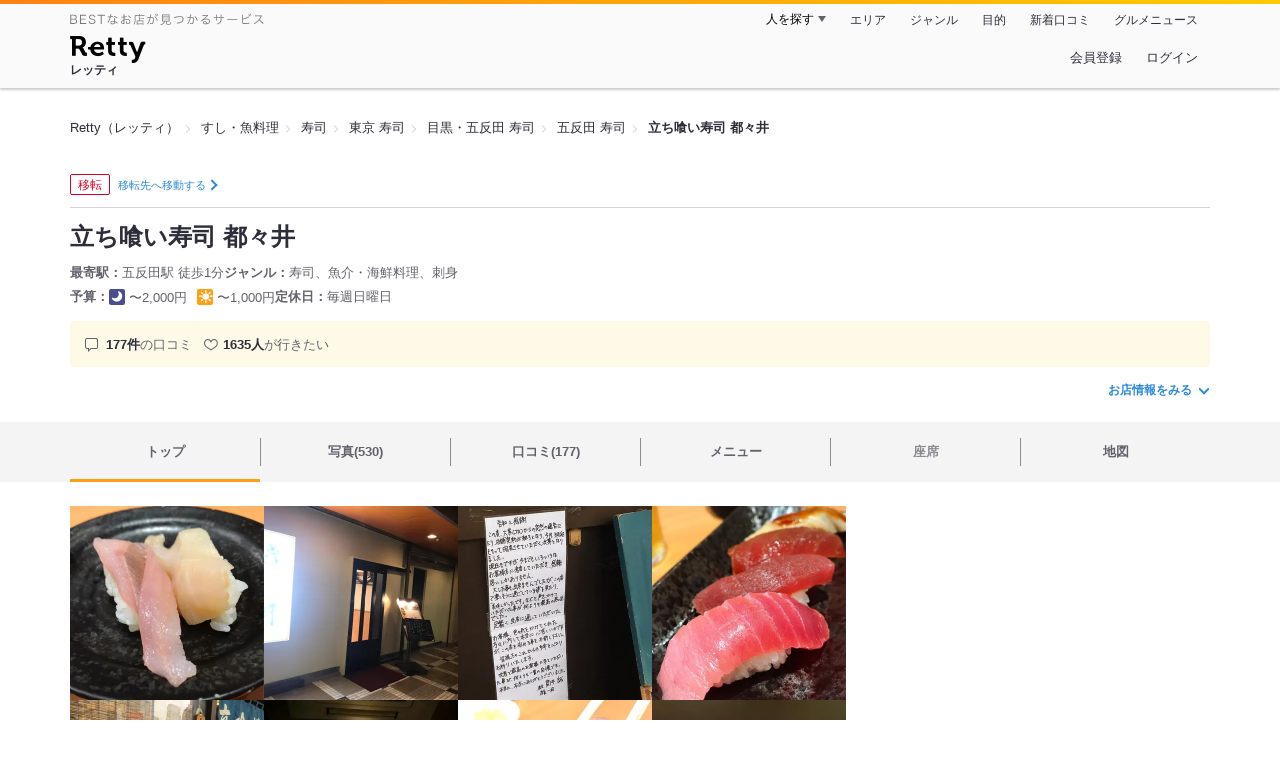

--- FILE ---
content_type: text/html;charset=UTF-8
request_url: https://retty.me/area/PRE13/ARE13/SUB1303/100000747854/
body_size: 21283
content:
<!DOCTYPE html>
<html lang="ja" data-n-head="%7B%22lang%22:%7B%22ssr%22:%22ja%22%7D%7D">
  <head >
    <title>立ち喰い寿司 都々井（五反田/寿司） - Retty（レッティ）</title><meta data-n-head="ssr" charset="utf-8"><meta data-n-head="ssr" name="viewport" content="width=device-width, initial-scale=1, viewport-fit=cover, maximum-scale=1.0"><meta data-n-head="ssr" property="og:site_name" content="Retty（レッティ）"><meta data-n-head="ssr" property="og:locale" content="ja_JP"><meta data-n-head="ssr" property="al:ios:app_store_id" content="473919569"><meta data-n-head="ssr" property="al:ios:app_name" content="Retty"><meta data-n-head="ssr" property="fb:app_id" content="218159034880392"><meta data-n-head="ssr" name="twitter:card" content="summary_large_image"><meta data-n-head="ssr" name="twitter:site" content="@Retty_jp"><meta data-n-head="ssr" data-hid="description" name="description" content="こちらは『立ち喰い寿司 都々井（五反田/寿司）』のお店ページです。実名でのオススメが177件集まっています。Rettyで食が好きなグルメな人たちからお店を探そう！"><meta data-n-head="ssr" data-hid="keywords" name="keywords" content="立ち喰い寿司 都々井,たちぐいずしつつい,五反田,寿司"><meta data-n-head="ssr" data-hid="al:ios:url" name="al:ios:url" content="retty://?page=restaurant&restaurant_id=100000747854"><meta data-n-head="ssr" data-hid="twitter:url" name="twitter:url" content="https://retty.me/area/PRE13/ARE13/SUB1303/100000747854/"><meta data-n-head="ssr" data-hid="twitter:title" name="twitter:title" content="立ち喰い寿司 都々井 - Retty（レッティ）"><meta data-n-head="ssr" data-hid="twitter:description" name="twitter:description" content="こちらは『立ち喰い寿司 都々井（五反田/寿司）』のお店ページです。実名でのオススメが177件集まっています。Rettyで食が好きなグルメな人たちからお店を探そう！"><meta data-n-head="ssr" data-hid="twitter:image" name="twitter:image" content="https://og-image.retty.me/restaurant/100000747854/"><meta data-n-head="ssr" data-hid="og:type" property="og:type" content="rettyme:restaurant"><meta data-n-head="ssr" data-hid="og:url" property="og:url" content="https://retty.me/area/PRE13/ARE13/SUB1303/100000747854/"><meta data-n-head="ssr" data-hid="og:title" property="og:title" content="立ち喰い寿司 都々井 - Retty（レッティ）"><meta data-n-head="ssr" data-hid="og:description" property="og:description" content="こちらは『立ち喰い寿司 都々井（五反田/寿司）』のお店ページです。実名でのオススメが177件集まっています。Rettyで食が好きなグルメな人たちからお店を探そう！"><meta data-n-head="ssr" data-hid="og:image" property="og:image" content="https://og-image.retty.me/restaurant/100000747854/"><link data-n-head="ssr" rel="icon" type="image/x-icon" href="/ssr_assets/favicon.ico"><link data-n-head="ssr" rel="stylesheet" href="/_nuxt/style-cdc91a.css"><link data-n-head="ssr" data-hid="canonical" rel="canonical" href="https://retty.me/area/PRE13/ARE13/SUB1303/100001411996/"><link data-n-head="ssr" rel="preload" as="image" href="https://ximg.retty.me/crop/s388x388/q80/das/-/retty/img_repo/2l/01/15546219.jpg"><link data-n-head="ssr" rel="preload" as="image" href="https://ximg.retty.me/crop/s388x388/q80/das/-/retty/img_repo/2l/01/15546203.jpg"><link data-n-head="ssr" rel="preload" as="image" href="https://ximg.retty.me/crop/s388x388/q80/das/-/retty/img_repo/2l/01/14251348.jpg"><link data-n-head="ssr" rel="preload" as="image" href="https://ximg.retty.me/crop/s388x388/q80/das/-/retty/img_repo/2l/01/15546218.jpg"><link data-n-head="ssr" rel="preload" as="image" href="https://ximg.retty.me/crop/s388x388/q80/das/-/retty/img_repo/2l/01/14251347.jpg"><link data-n-head="ssr" rel="preload" as="image" href="https://ximg.retty.me/crop/s388x388/q80/das/-/retty/img_repo/2l/01/10593829.jpg"><link data-n-head="ssr" rel="preload" as="image" href="https://ximg.retty.me/crop/s388x388/q80/das/-/retty/img_repo/2l/01/15546215.jpg"><link data-n-head="ssr" rel="preload" as="image" href="https://ximg.retty.me/crop/s388x388/q80/das/-/retty/img_repo/2l/01/10593878.jpg"><link data-n-head="ssr" rel="preload" as="image" href="https://ximg.retty.me/crop/s388x388/q80/das/-/retty/img_repo/2l/01/10593828.jpg"><link data-n-head="ssr" rel="preload" as="image" href="https://ximg.retty.me/crop/s388x388/q80/das/-/retty/img_repo/2l/01/15546214.jpg"><link data-n-head="ssr" rel="preload" as="image" href="https://ximg.retty.me/crop/s388x388/q80/das/-/retty/img_repo/2l/01/10593877.jpg"><link data-n-head="ssr" rel="preload" as="image" href="https://ximg.retty.me/crop/s388x388/q80/das/-/retty/img_repo/2l/01/10593827.jpg"><script data-n-head="ssr" src="/ssr_assets/scripts/vendor/treasureData.js" defer type="text/javascript"></script><script data-n-head="ssr" src="/ssr_assets/scripts/vendor/nuxtPolyfill.js" defer type="text/javascript"></script><script data-n-head="ssr" src="https://securepubads.g.doubleclick.net/tag/js/gpt.js" defer type="text/javascript"></script><script data-n-head="ssr" type="application/ld+json">[{"@context":"http://schema.org","@type":"ViewAction","target":{"@type":"EntryPoint","urlTemplate":"ios-app://473919569/retty/?page=restaurant&restaurant_id=100000747854"}},{"@context":"http://schema.org","@type":"BreadcrumbList","itemListElement":[{"@type":"ListItem","position":1,"item":{"@id":"https://retty.me/","name":"Retty（レッティ）"}},{"@type":"ListItem","position":2,"item":{"@id":"https://retty.me/category/LCAT2/","name":"すし・魚料理"}},{"@type":"ListItem","position":3,"item":{"@id":"https://retty.me/category/LCAT2/CAT30/","name":"寿司"}},{"@type":"ListItem","position":4,"item":{"@id":"https://retty.me/area/PRE13/LCAT2/CAT30/","name":"東京 寿司"}},{"@type":"ListItem","position":5,"item":{"@id":"https://retty.me/area/PRE13/ARE13/LCAT2/CAT30/","name":"目黒・五反田 寿司"}},{"@type":"ListItem","position":6,"item":{"@id":"https://retty.me/area/PRE13/ARE13/SUB1303/LCAT2/CAT30/","name":"五反田 寿司"}}]},{"@context":"http://schema.org","@type":"Restaurant","@id":"https://retty.me/area/PRE13/ARE13/SUB1303/100000747854/","name":"立ち喰い寿司 都々井","alternateName":"たちぐいずしつつい","image":"https://img.retty.me/img_repo/2l/01/15546219.jpg","telephone":null,"address":{"@type":"PostalAddress","streetAddress":"東五反田１-２６","addressLocality":"品川区","addressRegion":"東京都","postalCode":"1410022","addressCountry":{"@type":"Country","name":"JP"}},"servesCuisine":["寿司","魚介・海鮮料理","刺身"],"potentialAction":{"@type":"ReserveAction","target":{"@type":"EntryPoint","urlTemplate":"https://retty.me/reservation/100000747854","inLanguage":"ja-JP","actionPlatform":"http://schema.org/DesktopWebPlatform"},"result":{"@type":"FoodEstablishmentReservation","name":"ネット予約"}},"geo":{"@type":"GeoCoordinates","latitude":35.62580495105355,"longitude":139.7240523049287},"openingHoursSpecification":[{"@type":"OpeningHoursSpecification","dayOfWeek":["Monday","Tuesday","Wednesday","Thursday","Friday","Saturday"],"opens":"11:30","closes":"25:00"},{"@type":"OpeningHoursSpecification","dayOfWeek":["PublicHolidays"],"opens":"11:30","closes":"14:00"},{"@type":"OpeningHoursSpecification","dayOfWeek":["PublicHolidays"],"opens":"15:00","closes":"22:30"}],"review":[{"@type":"Review","position":1,"datePublished":"2017-03-09T13:54:02Z","reviewBody":"残念すぎる…。前から気になってたお店の前をたまたま通りかかったら閉店の文字。まったく寄るつもりなかったけど記念に入店。1人立飲み寿司の客が多く、大人の贅沢な空間だった。ガチの店よりは圧倒的に安いのだろうが、もう少し生活に余裕が出た頃に通いたいお店でした〜。それにしてもJRの圧力…","url":"https://retty.me/area/PRE13/ARE13/SUB1303/100000747854/24488687/","author":{"@type":"Person","name":"M.Fukuzawa"},"reviewRating":{"@type":"Rating","ratingValue":3,"worstRating":1,"bestRating":3}},{"@type":"Review","position":2,"datePublished":"2016-12-16T11:23:10Z","reviewBody":"五反田ガード下の人気店‼️\n立ち食いながら、美味しいお鮨を手頃な値段で頂けます(^^)\n今回も飲み会後の〆に訪問⤴️\nお気に入りのえんがわ、煮はまぐり他頂きました〜\n遅くまで開いてるので、使い勝手も良い感じ。\n写真は撮り忘れましたが、わさび巻きもお薦めです✌️️\n","url":"https://retty.me/area/PRE13/ARE13/SUB1303/100000747854/22457385/","author":{"@type":"Person","name":"Kazushi.F"},"reviewRating":{"@type":"Rating","ratingValue":3,"worstRating":1,"bestRating":3}},{"@type":"Review","position":3,"datePublished":"2016-07-13T14:36:38Z","reviewBody":"駅近の立ち喰い寿司店☆\n終電近くに鮮度抜群の美味しいお刺身をいただきました☆\n\n日本酒飲み放題のお店での余韻を楽しみたくて、駅のたこ焼き店目指すもラストオーダー間に合わず☆\n\nベテランRettyユーザーさんが迷わずこちらへリード☆素敵☆\n\n瓶ビールと日本酒でまた乾ぱ〜い☆\n\nビールがスーパードライでも楽しいからお構いなし☆\n\nつまみは刺身盛り合わせと貝のお刺身の盛り合わせ☆\n鮮度抜群でどのネタも間違いない☆\n\nビール3本とお銚子2本とつまみで4人で5千円☆\n\n今度はお寿司もいただいてみたいな☆\n\n再訪必至です☆\n\n #これは絶対食べてほしいキャンペーン  #復活を待つ #深夜の貝の盛り合わせはセクシィ","url":"https://retty.me/area/PRE13/ARE13/SUB1303/100000747854/18284861/","author":{"@type":"Person","name":"谷口 英雄"},"reviewRating":{"@type":"Rating","ratingValue":3,"worstRating":1,"bestRating":3}},{"@type":"Review","position":4,"datePublished":"2018-05-08T11:56:55Z","reviewBody":"【ＮＯ.2016  立ち喰い寿司 都々井】\nTokyo Nightの〆はいつもの寿司屋♪\n입식 초밥\n\n久々の都々井さん♪\n東京に来たら五反田に泊まりこの店の寿司で〆るのが私のルーティンとなっている。\n\n以前あったガード下の古びた店舗から近くの雑居ビルの一階に移転してはじめての訪問となります。\n以前の店舗からすれば随分綺麗に、そして広くなってお店の老舗的な風合いはなくなったけどこれから5年10年と経てばまた出てくる事でしょう♪\n\nまずは瓶ビールで喉を潤してから\nまぐろ、漬けまぐろ、中トロで\nマグロ食べ比べを楽しみ♪\n穴子もチョイとつまんでからの\n本日オススメのみる貝、コハダ、ホタルイカ❗️\n\nそして初体験のホッケの握り❤️\nマッタリとした口当たりが最高ですね(≧∀≦)\n\n東京出張で一日中歩いた後の立ち喰いw\nでも辞められないのよ‼️\n\n久々に来たけどやはり良い店ですね♪\n\n\n\n\n\n\n\n #寿司\n #立ち食い\n #移転してました\n #입식 초밥","url":"https://retty.me/area/PRE13/ARE13/SUB1303/100000747854/33431908/","author":{"@type":"Person","name":"宮崎　勉"},"reviewRating":{"@type":"Rating","ratingValue":3,"worstRating":1,"bestRating":3}},{"@type":"Review","position":5,"datePublished":"2017-04-12T16:56:10Z","reviewBody":"東京都の五反田駅のガード下にあった立ち食い寿司屋さんです。先月、閉店するとのことで、急に伺いました。正直、考えを改めさせられました。立ち食い寿司なので、それほどのクオリティではないだろうと思っていたのですが、いい意味で裏切られました。高級料亭でもないのに、いきなり、のれそれに、巡りあえて感動。こんなに安くのれそれを食べたのは生まれてはじめて。その他のネタも、美味しくないものはないです。立ち食い寿司って、こんなに美味しいんですか？もっと早く知っていれば、通ったのになー＼(^o^)／","url":"https://retty.me/area/PRE13/ARE13/SUB1303/100000747854/25367820/","author":{"@type":"Person","name":"H.Takahashi"},"reviewRating":{"@type":"Rating","ratingValue":3,"worstRating":1,"bestRating":3}}],"priceRange":"ランチ予算: 〜1000円 ディナー予算: 〜2000円","interactionStatistic":["行った人:326人","行きたい人:1635人"],"paymentAccepted":"カード不可","aggregateRating":{"@type":"AggregateRating","ratingValue":4.2,"reviewCount":177,"bestRating":5,"worstRating":0}}]</script><link rel="modulepreload" as="script" crossorigin href="/_nuxt/client-Cx7Y8Nea.js"><link rel="prefetch" as="image" type="image/jpeg" href="/_nuxt/not_found-Bs5h1vgP-cdc91a.jpg"><link rel="prefetch" as="image" type="image/png" href="/_nuxt/no-user-icon-DA2IkvCS-cdc91a.png"><link rel="prefetch" as="image" type="image/svg+xml" href="/_nuxt/catchcopy-BXFLMLhI-cdc91a.svg"><link rel="prefetch" as="image" type="image/svg+xml" href="/_nuxt/iconfont-AEAI28Ga-cdc91a.svg"><link rel="prefetch" as="image" type="image/svg+xml" href="/_nuxt/ic_search-D5W3hUgS-cdc91a.svg"><link rel="prefetch" as="image" type="image/svg+xml" href="/_nuxt/ic_modal_login-Bfaa9Knx-cdc91a.svg"><link rel="prefetch" as="image" type="image/svg+xml" href="/_nuxt/ic_modal_hamburger-CO6b-0AH-cdc91a.svg"><link rel="prefetch" as="image" type="image/svg+xml" href="/_nuxt/ic-retty_symbol-DbM0Epu8-cdc91a.svg">
  </head>
  <body >
    <div data-server-rendered="true" id="__nuxt"><!----><div id="__layout"><div><header class="header" data-v-dccb3a6b><div class="header__centering" data-v-dccb3a6b><div class="header__sub" data-v-dccb3a6b><a href="https://retty.me/announce/philosophy/" class="header__catchcopy" data-v-dccb3a6b><img src="/_nuxt/catchcopy-BXFLMLhI-cdc91a.svg" alt="BESTなお店が見つかるサービス" width="194" height="12" data-v-dccb3a6b></a><ul class="global-navigation" data-v-63815ba8 data-v-dccb3a6b><!----><li isShown="true" class="navigation-item" data-v-e368c963 data-v-63815ba8><button class="navigation-item__button" data-v-e368c963> 人を探す </button><div class="tooltip navigation-item__popup" style="display:none;" data-v-22224c7e data-v-e368c963><ul class="link-list" data-v-22224c7e data-v-e368c963><li class="link-list__item" data-v-22224c7e data-v-e368c963><a href="https://retty.me/top-users/" data-v-e368c963> TOP USER </a></li><li class="link-list__item" data-v-22224c7e data-v-e368c963><a href="https://user.retty.me/" data-v-e368c963> ユーザーを探す </a></li></ul></div></li><li isShown="true" class="navigation-item" data-v-e368c963 data-v-63815ba8><a href="https://retty.me/area/" class="navigation-item__link" data-v-e368c963> エリア </a></li><li isShown="true" class="navigation-item" data-v-e368c963 data-v-63815ba8><a href="https://retty.me/category/" class="navigation-item__link" data-v-e368c963> ジャンル </a></li><li isShown="true" class="navigation-item" data-v-e368c963 data-v-63815ba8><a href="https://retty.me/purpose/" class="navigation-item__link" data-v-e368c963> 目的 </a></li><li isShown="true" class="navigation-item" data-v-e368c963 data-v-63815ba8><a href="https://retty.me/reports/" class="navigation-item__link" data-v-e368c963> 新着口コミ </a></li><li isShown="true" class="navigation-item" data-v-e368c963 data-v-63815ba8><a rel="noopener" target="_blank" href="https://retty.news/" class="navigation-item__link" data-v-e368c963> グルメニュース </a></li></ul></div><div class="header__main" data-v-dccb3a6b><ruby class="header-logo" data-v-dccb3a6b><a href="https://retty.me/" aria-label="Retty" class="header-logo__item" data-v-dccb3a6b></a><rt class="header-logo__kana" data-v-dccb3a6b>レッティ</rt></ruby><search-bar-pc search-props="{&quot;locationType&quot;:&quot;SUB_AREA&quot;,&quot;subArea&quot;:{&quot;type&quot;:&quot;SUB_AREA&quot;,&quot;id&quot;:1303,&quot;name&quot;:&quot;五反田&quot;},&quot;keywordType&quot;:&quot;CATEGORY&quot;,&quot;category&quot;:{&quot;type&quot;:&quot;CATEGORY&quot;,&quot;id&quot;:30,&quot;name&quot;:&quot;寿司&quot;}}" class="header__search" data-v-dccb3a6b></search-bar-pc><div class="menu" data-v-e46ae649 data-v-dccb3a6b><a rel="nofollow" href="https://retty.me/login/signup/?returnUrl=%2Farea%2FPRE13%2FARE13%2FSUB1303%2F100000747854%2F" class="navigation-button" data-v-e46ae649> 会員登録 </a><a rel="nofollow" href="https://retty.me/login/?returnUrl=%2Farea%2FPRE13%2FARE13%2FSUB1303%2F100000747854%2F" class="navigation-button" data-v-e46ae649> ログイン </a></div></div></div></header><main class="restaurant-detail" data-v-83bd07a4><!----><section class="restaurant-detail__breadcrumbs" data-v-83bd07a4><nav class="breadcrumb" data-v-7439e540 data-v-83bd07a4><ol class="breadcrumb__list breadcrumb__list--restaurant" data-v-7439e540><li __typename="BreadcrumbsItem" class="item breadcrumb__item" data-v-c81b06b5 data-v-7439e540><a href="https://retty.me/" data-v-c81b06b5><span data-v-c81b06b5>Retty（レッティ）</span></a></li><li __typename="BreadcrumbsItem" class="item breadcrumb__item" data-v-c81b06b5 data-v-7439e540><a href="https://retty.me/category/LCAT2/" data-v-c81b06b5><span data-v-c81b06b5>すし・魚料理</span></a></li><li __typename="BreadcrumbsItem" class="item breadcrumb__item" data-v-c81b06b5 data-v-7439e540><a href="https://retty.me/category/LCAT2/CAT30/" data-v-c81b06b5><span data-v-c81b06b5>寿司</span></a></li><li __typename="BreadcrumbsItem" class="item breadcrumb__item" data-v-c81b06b5 data-v-7439e540><a href="https://retty.me/area/PRE13/LCAT2/CAT30/" data-v-c81b06b5><span data-v-c81b06b5>東京 寿司</span></a></li><li __typename="BreadcrumbsItem" class="item breadcrumb__item" data-v-c81b06b5 data-v-7439e540><a href="https://retty.me/area/PRE13/ARE13/LCAT2/CAT30/" data-v-c81b06b5><span data-v-c81b06b5>目黒・五反田 寿司</span></a></li><li __typename="BreadcrumbsItem" class="item breadcrumb__item" data-v-c81b06b5 data-v-7439e540><a href="https://retty.me/area/PRE13/ARE13/SUB1303/LCAT2/CAT30/" data-v-c81b06b5><span data-v-c81b06b5>五反田 寿司</span></a></li><li class="item breadcrumb__item item--last" data-v-c81b06b5 data-v-7439e540><a href="https://retty.me/area/PRE13/ARE13/SUB1303/100000747854/" data-v-c81b06b5><span data-v-c81b06b5>立ち喰い寿司 都々井</span></a></li></ol></nav><aside class="restaurant-top-banner" data-v-3a9ece3a data-v-83bd07a4><!----></aside></section><header class="restaurant-detail__header" data-v-83bd07a4><section class="summary" data-v-792ed78d data-v-83bd07a4><div class="summary__content" data-v-792ed78d><div class="restaurant-status summary__statuses" data-v-0a03e375 data-v-792ed78d><ul class="restaurant-status__label-list" data-v-0a03e375><li class="restaurant-status__label-item" data-v-0a03e375><div class="label-container" data-v-85b3ff21 data-v-0a03e375><span class="inline-label inline-label--danger" data-v-55697038 data-v-85b3ff21>移転</span><a href="https://retty.me/area/PRE13/ARE13/SUB1303/100001411996/" to="https://retty.me/area/PRE13/ARE13/SUB1303/100001411996/" is-styled="true" class="link label__link _styled-link" data-v-3be2e7b5 data-v-85b3ff21> 移転先へ移動する </a></div></li></ul></div><div class="restaurant-summary-title summary__title" data-v-6dbad5ad data-v-792ed78d><h1 class="restaurant-summary-title__name" data-v-6dbad5ad> 立ち喰い寿司 都々井</h1><!----></div><footer class="footer" data-v-e4fcb448 data-v-792ed78d><dl class="footer__information information-list" data-v-e4fcb448><div class="information-list__item" data-v-e4fcb448><dt class="information-list__label information-list__label--location" data-v-e4fcb448><span data-v-e4fcb448>最寄駅</span></dt><dd class="information-list__description" data-v-e4fcb448> 五反田駅 徒歩1分 </dd></div><div class="information-list__item" data-v-e4fcb448><dt class="information-list__label information-list__label--categories" data-v-e4fcb448><span data-v-e4fcb448>ジャンル</span></dt><dd class="information-list__description" data-v-e4fcb448> 寿司、魚介・海鮮料理、刺身 </dd></div></dl><dl class="footer__information information-list" data-v-e4fcb448><div class="information-list__item" data-v-e4fcb448><dt class="information-list__label" data-v-e4fcb448><span data-v-e4fcb448>予算</span></dt><dd class="information-list__description" data-v-e4fcb448><dl class="information-list__budgets" data-v-e4fcb448><div class="information-list__budget-item" data-v-e4fcb448><dt data-v-e4fcb448></dt><dd data-v-e4fcb448><span class="scene-badge scene-badge--dinner" data-v-487ff6db data-v-e4fcb448>〜2,000円</span></dd></div><div class="information-list__budget-item" data-v-e4fcb448><dt data-v-e4fcb448></dt><dd data-v-e4fcb448><span class="scene-badge scene-badge--lunch" data-v-487ff6db data-v-e4fcb448>〜1,000円</span></dd></div></dl></dd></div><div class="information-list__item" data-v-e4fcb448><dt class="information-list__label information-list__label--holidays" data-v-e4fcb448><span data-v-e4fcb448>定休日</span></dt><dd class="information-list__description" data-v-e4fcb448> 毎週日曜日 </dd></div></dl></footer><div data-v-61e7bf14 data-v-792ed78d><ul class="speciality-label-list speciality-label-list--no-familiar-label" data-v-61e7bf14><!----><!----><li class="report-count" data-v-61e7bf14><strong class="report-count--bold" data-v-61e7bf14>177件</strong>の口コミ </li><li class="wannago-count" data-v-61e7bf14><strong class="wannago-count--bold" data-v-61e7bf14>1635人</strong>が行きたい </li></ul></div><!----><a href="#js-restaurant-info" class="readmore readmore--margin-top" data-v-792ed78d> お店情報をみる <i data-v-792ed78d></i></a></div><!----></section></header><div class="sticky-detector" data-v-83bd07a4></div><nav class="navigation restaurant-detail__navigation" data-v-6189a9c8 data-v-83bd07a4><ul class="restaurant-navigation-bar" data-v-6189a9c8><li class="navigation-bar-item restaurant-navigation-bar__item navigation-bar-item--active" data-v-ddde4fdd data-v-6189a9c8><a href="https://retty.me/area/PRE13/ARE13/SUB1303/100000747854/" class="navigation-bar-item__link" data-v-ddde4fdd><span data-v-ddde4fdd> トップ <!----></span></a><!----></li><li class="navigation-bar-item restaurant-navigation-bar__item" data-v-ddde4fdd data-v-6189a9c8><a href="https://retty.me/area/PRE13/ARE13/SUB1303/100000747854/photos/" class="navigation-bar-item__link" data-v-ddde4fdd><span data-v-ddde4fdd> 写真(530) <!----></span></a><div class="navigation-bar-item__child-nav" data-v-ddde4fdd><ul data-v-ddde4fdd><li class="navigation-bar-item__child-item" data-v-ddde4fdd><a href="https://retty.me/area/PRE13/ARE13/SUB1303/100000747854/photos/?kind=1" data-v-ddde4fdd> 料理(389) </a></li><li class="navigation-bar-item__child-item" data-v-ddde4fdd><a href="https://retty.me/area/PRE13/ARE13/SUB1303/100000747854/photos/?kind=3" data-v-ddde4fdd> 内観(45) </a></li><li class="navigation-bar-item__child-item" data-v-ddde4fdd><a href="https://retty.me/area/PRE13/ARE13/SUB1303/100000747854/photos/?kind=2" data-v-ddde4fdd> 外観(66) </a></li><li class="navigation-bar-item__child-item" data-v-ddde4fdd><a href="https://retty.me/area/PRE13/ARE13/SUB1303/100000747854/photos/?kind=4" data-v-ddde4fdd> メニュー(30) </a></li></ul></div></li><li class="navigation-bar-item restaurant-navigation-bar__item" data-v-ddde4fdd data-v-6189a9c8><a href="https://retty.me/area/PRE13/ARE13/SUB1303/100000747854/reports/" class="navigation-bar-item__link" data-v-ddde4fdd><span data-v-ddde4fdd> 口コミ(177) <!----></span></a><div class="navigation-bar-item__child-nav" data-v-ddde4fdd><ul data-v-ddde4fdd><li class="navigation-bar-item__child-item" data-v-ddde4fdd><a href="https://retty.me/area/PRE13/ARE13/SUB1303/100000747854/reports/?scene_type=1" data-v-ddde4fdd> ランチ(46) </a></li><li class="navigation-bar-item__child-item" data-v-ddde4fdd><a href="https://retty.me/area/PRE13/ARE13/SUB1303/100000747854/reports/?scene_type=2" data-v-ddde4fdd> ディナー(117) </a></li></ul></div></li><li class="navigation-bar-item restaurant-navigation-bar__item" data-v-ddde4fdd data-v-6189a9c8><a href="https://retty.me/area/PRE13/ARE13/SUB1303/100000747854/menu/" class="navigation-bar-item__link" data-v-ddde4fdd><span data-v-ddde4fdd> メニュー <!----></span></a><div class="navigation-bar-item__child-nav" data-v-ddde4fdd><ul data-v-ddde4fdd><li class="navigation-bar-item__child-item" data-v-ddde4fdd><a href="https://retty.me/area/PRE13/ARE13/SUB1303/100000747854/menu/#dishes" data-v-ddde4fdd> 料理 </a></li><li class="navigation-bar-item__child-item navigation-bar-item__child-item--disabled" data-v-ddde4fdd><a data-v-ddde4fdd>コース</a></li><li class="navigation-bar-item__child-item navigation-bar-item__child-item--disabled" data-v-ddde4fdd><a data-v-ddde4fdd>ランチ</a></li><li class="navigation-bar-item__child-item navigation-bar-item__child-item--disabled" data-v-ddde4fdd><a data-v-ddde4fdd>ドリンク</a></li><li class="navigation-bar-item__child-item" data-v-ddde4fdd><a href="https://retty.me/area/PRE13/ARE13/SUB1303/100000747854/menu/#menu" data-v-ddde4fdd> メニュー写真 </a></li><li class="navigation-bar-item__child-item" data-v-ddde4fdd><a href="https://retty.me/area/PRE13/ARE13/SUB1303/100000747854/menu/#takeout" data-v-ddde4fdd> テイクアウト </a></li></ul></div></li><li class="navigation-bar-item restaurant-navigation-bar__item navigation-bar-item--disabled" data-v-ddde4fdd data-v-6189a9c8><a class="navigation-bar-item__link navigation-bar-item--disabled" data-v-ddde4fdd><span data-v-ddde4fdd> 座席 </span></a><!----></li><li class="navigation-bar-item restaurant-navigation-bar__item" data-v-ddde4fdd data-v-6189a9c8><a href="https://retty.me/area/PRE13/ARE13/SUB1303/100000747854/map/" class="navigation-bar-item__link" data-v-ddde4fdd><span data-v-ddde4fdd> 地図 <!----></span></a><!----></li></ul></nav><section class="restaurant-detail__content" data-v-2795942f data-v-83bd07a4><div class="content-columns" data-v-2795942f><div class="content-columns__item--restaurants" data-v-2795942f><div class="content-columns__main-contents" data-v-2795942f><div class="restaurant-image-gallery" data-v-fa6a6c3a data-v-2795942f><ul class="images" data-v-fa6a6c3a><li class="images__item" data-v-fa6a6c3a><img loading="eager" alt="" src="https://ximg.retty.me/crop/s388x388/q80/das/-/retty/img_repo/2l/01/15546219.jpg" class="images__image" data-v-fa6a6c3a></li><li class="images__item" data-v-fa6a6c3a><img loading="eager" alt="" src="https://ximg.retty.me/crop/s388x388/q80/das/-/retty/img_repo/2l/01/15546203.jpg" class="images__image" data-v-fa6a6c3a></li><li class="images__item" data-v-fa6a6c3a><img loading="eager" alt="" src="https://ximg.retty.me/crop/s388x388/q80/das/-/retty/img_repo/2l/01/14251348.jpg" class="images__image" data-v-fa6a6c3a></li><li class="images__item" data-v-fa6a6c3a><img loading="eager" alt="" src="https://ximg.retty.me/crop/s388x388/q80/das/-/retty/img_repo/2l/01/15546218.jpg" class="images__image" data-v-fa6a6c3a></li><li class="images__item" data-v-fa6a6c3a><img loading="eager" alt="" src="https://ximg.retty.me/crop/s388x388/q80/das/-/retty/img_repo/2l/01/14251347.jpg" class="images__image" data-v-fa6a6c3a></li><li class="images__item" data-v-fa6a6c3a><img loading="eager" alt="" src="https://ximg.retty.me/crop/s388x388/q80/das/-/retty/img_repo/2l/01/10593829.jpg" class="images__image" data-v-fa6a6c3a></li><li class="images__item" data-v-fa6a6c3a><img loading="eager" alt="" src="https://ximg.retty.me/crop/s388x388/q80/das/-/retty/img_repo/2l/01/15546215.jpg" class="images__image" data-v-fa6a6c3a></li><li class="images__item" data-v-fa6a6c3a><img loading="eager" alt="" src="https://ximg.retty.me/crop/s388x388/q80/das/-/retty/img_repo/2l/01/10593878.jpg" class="images__image" data-v-fa6a6c3a></li><li class="images__item" data-v-fa6a6c3a><img loading="eager" alt="" src="https://ximg.retty.me/crop/s388x388/q80/das/-/retty/img_repo/2l/01/10593828.jpg" class="images__image" data-v-fa6a6c3a></li><li class="images__item" data-v-fa6a6c3a><img loading="eager" alt="" src="https://ximg.retty.me/crop/s388x388/q80/das/-/retty/img_repo/2l/01/15546214.jpg" class="images__image" data-v-fa6a6c3a></li><li class="images__item" data-v-fa6a6c3a><img loading="eager" alt="" src="https://ximg.retty.me/crop/s388x388/q80/das/-/retty/img_repo/2l/01/10593877.jpg" class="images__image" data-v-fa6a6c3a></li><li class="images__item" data-v-fa6a6c3a><a href="https://retty.me/area/PRE13/ARE13/SUB1303/100000747854/photos/" class="control__link images__image-container _styled-link" data-v-fa6a6c3a><div class="control__link-text-container" data-v-fa6a6c3a><span class="control__read-more" data-v-fa6a6c3a>もっとみる</span><span class="control__number-of-hidden-images" data-v-fa6a6c3a>(518)</span></div><img loading="eager" alt="" src="https://ximg.retty.me/crop/s388x388/q80/das/-/retty/img_repo/2l/01/10593827.jpg" class="images__image" data-v-fa6a6c3a></a></li><!----></ul><!----></div><section class="highlight-block restaurant-highlight-block" data-v-779bfd30 data-v-2795942f><div class="highlight-block__container" data-v-779bfd30><div class="highlight-block__item" data-v-779bfd30><figure data-v-03b5af9e data-v-779bfd30><svg width="24" height="24" viewBox="0 0 48 48" fill="none" xmlns="http://www.w3.org/2000/svg" class="icon-four-pointed-star" data-v-03b5af9e><path d="M24 2L18 18L2 24L18 30L24 46L30 30L46 24L30 18L24 2Z" fill="#FFC814" data-v-03b5af9e></path></svg></figure><div data-v-779bfd30><p class="highlight-block__text" data-v-779bfd30>駅から近い</p></div></div><div class="highlight-block__item" data-v-779bfd30><figure data-v-03b5af9e data-v-779bfd30><svg width="24" height="24" viewBox="0 0 48 48" fill="none" xmlns="http://www.w3.org/2000/svg" class="icon-four-pointed-star" data-v-03b5af9e><path d="M24 2L18 18L2 24L18 30L24 46L30 30L46 24L30 18L24 2Z" fill="#FFC814" data-v-03b5af9e></path></svg></figure><div data-v-779bfd30><p class="highlight-block__text" data-v-779bfd30>カウンター席あり</p></div></div><div class="highlight-block__item" data-v-779bfd30><figure data-v-03b5af9e data-v-779bfd30><svg width="24" height="24" viewBox="0 0 48 48" fill="none" xmlns="http://www.w3.org/2000/svg" class="icon-four-pointed-star" data-v-03b5af9e><path d="M24 2L18 18L2 24L18 30L24 46L30 30L46 24L30 18L24 2Z" fill="#FFC814" data-v-03b5af9e></path></svg></figure><div data-v-779bfd30><p class="highlight-block__text" data-v-779bfd30>おひとり様OK</p></div></div></div></section><section class="restaurant-introduction" data-v-32bb1534 data-v-2795942f><div data-v-32bb1534><p class="restaurant-introduction__catchphrase" data-v-32bb1534> コスパ最高の立ち食いのお寿司屋さん </p><div class="clamped-text restaurant-introduction__description" data-v-ee6e0b82 data-v-32bb1534><p class="clamped-text__content" style="--line-count:3;" data-v-ee6e0b82>五反田のがーと下に店を構える手軽に寿司を食べられる立ち食い寿司店「立ち喰い寿司 都々井」。深夜1時まで営業しており、飲みの後の〆に寿司という粋な事をする人も多い。カウンターの各人の目の前に手を洗える蛇口があるなど配慮も人気の秘訣。</p><!----></div></div><!----></section></div><!----><!----><!----><!----><!----><!----><section report-keywords="" restaurant-name="立ち喰い寿司 都々井" class="content" data-v-941f6dd8 data-v-2795942f><div data-v-941f6dd8><header class="main-title" data-v-941f6dd8><h2 class="main-title__title" data-v-941f6dd8>口コミ(177)</h2><section class="recommendation-rate main-title__recommendation-rate" data-v-2a537eb7 data-v-941f6dd8><div class="recommendation-rate__title" data-v-2a537eb7><p class="recommendation-rate__title-text" data-v-2a537eb7>オススメ度：84%</p><div class="recommendation-rate__title-icon" data-v-2a537eb7><i data-v-2a537eb7></i></div></div><div class="recommendation-rate__body" data-v-2a537eb7><div data-v-2a537eb7><dt class="recommendation-rate__list-title" data-v-2a537eb7>行った</dt><dd class="recommendation-rate__list-body" data-v-2a537eb7>324人</dd></div><div data-v-2a537eb7><dt class="recommendation-rate__list-title" data-v-2a537eb7>オススメ度</dt><dd class="recommendation-rate__list-body" data-v-2a537eb7>Excellent 182 / Good 131 / Average 11</dd></div></div></section></header><!----><!----><ul class="restaurant-report-list" data-v-941f6dd8><li class="restaurant-report-list__item" data-v-941f6dd8><div data-v-941f6dd8><article class="restaurant-report" data-v-71faa092 data-v-941f6dd8><div class="restaurant-report__body" data-v-71faa092><div class="restaurant-report__detail" data-v-71faa092><!----><div class="restaurant-report__reporter" data-v-71faa092><a href="https://user.retty.me/85730/" data-v-71faa092><div class="user-report-score" data-v-49448f5f data-v-71faa092><div class="user-report-score__body" data-v-49448f5f><div class="user-report-score__icon" data-v-49448f5f><img src="https://user-icon.retty.me/resize/crop/s48x48/id/85730/" width="48" height="48" alt="M.Fukuzawa" loading="lazy" class="user-icon" data-v-8a6900b2 data-v-49448f5f></div><div class="user-report-score__detail" data-v-49448f5f><!----><ul class="user-report-score__familiar-label" data-v-49448f5f><li class="user-report-score__familiar-label-item" data-v-49448f5f> 韓国料理 </li><li class="user-report-score__familiar-label-item" data-v-49448f5f> 火鍋 </li><li class="user-report-score__familiar-label-item" data-v-49448f5f> ラーメン </li></ul><div class="user-report-score__name-section" data-v-49448f5f><span class="user-report-score__report-count user-report-score__report-count--over500" data-v-49448f5f>500投稿</span><p class="user-report-score__user-name" data-v-49448f5f> M.Fukuzawa </p></div></div></div><div class="user-report-score__recommendation" data-v-49448f5f><figure class="user-report-score__best" data-v-1490d5eb data-v-49448f5f><svg xmlns="http://www.w3.org/2000/svg" x="0px" y="0px" width="132px" height="36px" viewBox="0 0 220 60" data-v-1490d5eb><linearGradient id="a" gradientUnits="userSpaceOnUse" x1="220" y1="30" x2="0" y2="30" data-v-1490d5eb><stop offset="0.5" stop-color="#d70025" data-v-1490d5eb></stop><stop offset="1" stop-color="#b40000" data-v-1490d5eb></stop></linearGradient><path fill-rule="evenodd" clip-rule="evenodd" fill="url(#a)" d="M196,12H55.335l-8.32-12l-8.32,12H24 C10.745,12,0,22.745,0,36c0,13.255,10.745,24,24,24h172c13.255,0,24-10.745,24-24C220,22.745,209.255,12,196,12z" data-v-1490d5eb></path><g fill="#FFF" data-v-1490d5eb><path d="M72.521 26.237c.653 0 1.303.071 1.947.213.646.142 1.229.375 1.749.702.521.327.941.751 1.259 1.271.924 1.514.509 3.767-.648 5.035-.752.821-1.745 1.383-2.981 1.683v.053c1.024.159 1.863.588 2.518 1.286 1.948 2.079.867 5.577-1.272 7.049C73.433 44.668 71.313 45 69.341 45H62.69l3.312-18.763H72.521zM67.3 36.679l-.954 5.565h3.26c.583 0 1.14-.058 1.67-.173.951-.205 1.898-.665 2.397-1.537.582-1.009.509-2.495-.463-3.232-.548-.415-1.335-.623-2.359-.623H67.3zM68.705 28.94l-.9 5.009h3.392c.371 0 .764-.049 1.18-.146.415-.097.795-.261 1.14-.49 1.191-.795 1.818-3.066.317-3.896-.574-.318-1.294-.478-2.159-.478H68.705zM79.729 45l3.312-18.763h11.819L94.357 29.1h-8.639l-.848 4.85h8.241l-.504 2.756h-8.215l-.954 5.38h9.382L92.317 45H79.729zM107.845 30.106c-.912-1.457-2.775-1.902-4.372-1.483-.407.105-.782.27-1.127.49-1.209.777-1.767 2.802-.503 3.803.468.371 1.1.707 1.895 1.007 1.643.601 2.906 1.32 3.789 2.159 2.306 2.192 1.482 6.314-.98 8.017-.688.478-1.466.826-2.332 1.047-2.06.525-4.319.449-6.28-.411-.565-.247-1.091-.561-1.576-.94-.486-.38-.897-.835-1.232-1.364l2.649-1.829c.354.619.888 1.126 1.604 1.523 1.114.62 2.455.74 3.684.438.836-.204 1.578-.692 2.014-1.444.424-.728.473-1.804.054-2.544-.186-.326-.434-.613-.742-.861-.31-.247-.667-.468-1.073-.662-.407-.194-.84-.371-1.299-.53-.565-.212-1.1-.45-1.604-.715-.982-.519-1.819-1.294-2.252-2.332-.563-1.346-.432-3.102.265-4.373.397-.724.923-1.334 1.577-1.828.653-.494 1.408-.87 2.266-1.127 1.327-.397 2.773-.513 4.134-.225.504.105.989.261 1.458.464.468.203.909.455 1.324.755.415.301.765.654 1.047 1.061L107.845 30.106zM120.857 29.1l-2.81 15.9h-3.259l2.782-15.9h-5.565l.504-2.862h14.363l-.504 2.862H120.857zM131.376 43.092c0 1.696-2.031 2.638-3.325 1.523-1.896-1.623.937-4.665 2.782-2.915C131.196 42.045 131.376 42.509 131.376 43.092zM128.409 39.144l2.279-12.906h3.101l-2.279 12.906H128.409zM139.035 43.092c0 1.696-2.031 2.638-3.325 1.523-1.896-1.623.937-4.665 2.782-2.915C138.854 42.045 139.035 42.509 139.035 43.092zM136.067 39.144l2.279-12.906h3.101l-2.279 12.906H136.067z" data-v-1490d5eb></path></g><linearGradient id="b" gradientUnits="userSpaceOnUse" x1="50.5" y1="31.3869" x2="26" y2="31.3869" data-v-1490d5eb><stop offset="0" stop-color="#ffc114" data-v-1490d5eb></stop><stop offset="1" stop-color="#fff269" data-v-1490d5eb></stop></linearGradient><path fill="url(#b)" d="M50.017,24.564c-0.345-0.169-0.751-0.062-0.986,0.258l-4.484,6.139l-5.601-9.546 c-0.243-0.416-0.752-0.541-1.137-0.278c-0.104,0.071-0.192,0.166-0.257,0.278l-5.608,9.546l-4.476-6.139 c-0.284-0.384-0.803-0.447-1.159-0.139c-0.234,0.203-0.348,0.527-0.297,0.847l2.402,15.069c0.028,0.645,0.512,1.158,1.109,1.175 h17.452c0.597-0.017,1.081-0.529,1.109-1.175l2.402-15.069C50.553,25.13,50.36,24.733,50.017,24.564z" data-v-1490d5eb></path><linearGradient id="c" gradientUnits="userSpaceOnUse" x1="47.634" y1="46.3052" x2="28.8266" y2="46.3052" data-v-1490d5eb><stop offset="0" stop-color="#ffc114" data-v-1490d5eb></stop><stop offset="1" stop-color="#fff269" data-v-1490d5eb></stop></linearGradient><path fill="url(#c)" d="M46.207,44.761H30.253c-0.788,0.001-1.427,0.693-1.427,1.545c0,0.852,0.639,1.542,1.427,1.543 h15.954c0.789-0.001,1.427-0.693,1.427-1.545C47.634,45.452,46.995,44.762,46.207,44.761z" data-v-1490d5eb></path><text fill="#fff" x="148" y="45" class="year" data-v-1490d5eb>2017</text></svg></figure></div></div></a></div><!----><p class="restaurant-report__text" data-v-71faa092>残念すぎる…。前から気になってたお店の前をたまたま通りかかったら閉店の文字。まったく寄るつもりなかったけど記念に入店。1人立飲み寿司の客が多く、大人の贅沢な空間だった。ガチの店よりは圧倒的に安いのだろうが、もう少し生活に余裕が出た頃に通いたいお店でした〜。それにしてもJRの圧力…</p></div><figure class="restaurant-report__tiled-images" data-v-12cfc68a data-v-71faa092><ul class="three-images" data-v-12cfc68a><li class="three-images__item" data-v-12cfc68a><img loading="lazy" alt="" src="https://ximg.retty.me/crop/s320x320/q80/das/-/retty/img_repo/2l/01/10142985.jpg" data-v-12cfc68a></li><li class="three-images__item" data-v-12cfc68a><img loading="lazy" alt="" src="https://ximg.retty.me/crop/s320x320/q80/das/-/retty/img_repo/2l/01/10142984.jpg" data-v-12cfc68a></li><li class="three-images__item" data-v-12cfc68a><img loading="lazy" alt="" src="https://ximg.retty.me/crop/s320x320/q80/das/-/retty/img_repo/2l/01/10142983.jpg" data-v-12cfc68a></li></ul></figure></div><footer class="restaurant-report__footer" data-v-71faa092><div class="restaurant-report__date" data-v-71faa092><span class="scene-badge scene-badge--dinner" data-v-487ff6db data-v-71faa092></span><time datetime="2017-03-09T13:54:02Z" data-v-71faa092>2017/3/9</time></div><a href="https://retty.me/area/PRE13/ARE13/SUB1303/100000747854/24488687/" class="restaurant-report__link" data-v-71faa092> 写真と本文をすべて表示 </a></footer></article></div></li><li class="restaurant-report-list__item" data-v-941f6dd8><div data-v-941f6dd8><article class="restaurant-report" data-v-71faa092 data-v-941f6dd8><div class="restaurant-report__body" data-v-71faa092><div class="restaurant-report__detail" data-v-71faa092><!----><div class="restaurant-report__reporter" data-v-71faa092><a href="https://user.retty.me/1047986/" data-v-71faa092><div class="user-report-score" data-v-49448f5f data-v-71faa092><div class="user-report-score__body" data-v-49448f5f><div class="user-report-score__icon" data-v-49448f5f><img src="https://user-icon.retty.me/resize/crop/s48x48/id/1047986/" width="48" height="48" alt="Kazushi.F" loading="lazy" class="user-icon" data-v-8a6900b2 data-v-49448f5f></div><div class="user-report-score__detail" data-v-49448f5f><!----><ul class="user-report-score__familiar-label" data-v-49448f5f><li class="user-report-score__familiar-label-item" data-v-49448f5f> 洋食 </li><li class="user-report-score__familiar-label-item" data-v-49448f5f> イタリアン </li><li class="user-report-score__familiar-label-item" data-v-49448f5f> ピザ </li></ul><div class="user-report-score__name-section" data-v-49448f5f><span class="user-report-score__report-count user-report-score__report-count--over500" data-v-49448f5f>500投稿</span><p class="user-report-score__user-name" data-v-49448f5f> Kazushi.F </p></div></div></div><div class="user-report-score__recommendation" data-v-49448f5f><figure class="user-report-score__best" data-v-1490d5eb data-v-49448f5f><svg xmlns="http://www.w3.org/2000/svg" x="0px" y="0px" width="132px" height="36px" viewBox="0 0 220 60" data-v-1490d5eb><linearGradient id="a" gradientUnits="userSpaceOnUse" x1="220" y1="30" x2="0" y2="30" data-v-1490d5eb><stop offset="0.5" stop-color="#d70025" data-v-1490d5eb></stop><stop offset="1" stop-color="#b40000" data-v-1490d5eb></stop></linearGradient><path fill-rule="evenodd" clip-rule="evenodd" fill="url(#a)" d="M196,12H55.335l-8.32-12l-8.32,12H24 C10.745,12,0,22.745,0,36c0,13.255,10.745,24,24,24h172c13.255,0,24-10.745,24-24C220,22.745,209.255,12,196,12z" data-v-1490d5eb></path><g fill="#FFF" data-v-1490d5eb><path d="M72.521 26.237c.653 0 1.303.071 1.947.213.646.142 1.229.375 1.749.702.521.327.941.751 1.259 1.271.924 1.514.509 3.767-.648 5.035-.752.821-1.745 1.383-2.981 1.683v.053c1.024.159 1.863.588 2.518 1.286 1.948 2.079.867 5.577-1.272 7.049C73.433 44.668 71.313 45 69.341 45H62.69l3.312-18.763H72.521zM67.3 36.679l-.954 5.565h3.26c.583 0 1.14-.058 1.67-.173.951-.205 1.898-.665 2.397-1.537.582-1.009.509-2.495-.463-3.232-.548-.415-1.335-.623-2.359-.623H67.3zM68.705 28.94l-.9 5.009h3.392c.371 0 .764-.049 1.18-.146.415-.097.795-.261 1.14-.49 1.191-.795 1.818-3.066.317-3.896-.574-.318-1.294-.478-2.159-.478H68.705zM79.729 45l3.312-18.763h11.819L94.357 29.1h-8.639l-.848 4.85h8.241l-.504 2.756h-8.215l-.954 5.38h9.382L92.317 45H79.729zM107.845 30.106c-.912-1.457-2.775-1.902-4.372-1.483-.407.105-.782.27-1.127.49-1.209.777-1.767 2.802-.503 3.803.468.371 1.1.707 1.895 1.007 1.643.601 2.906 1.32 3.789 2.159 2.306 2.192 1.482 6.314-.98 8.017-.688.478-1.466.826-2.332 1.047-2.06.525-4.319.449-6.28-.411-.565-.247-1.091-.561-1.576-.94-.486-.38-.897-.835-1.232-1.364l2.649-1.829c.354.619.888 1.126 1.604 1.523 1.114.62 2.455.74 3.684.438.836-.204 1.578-.692 2.014-1.444.424-.728.473-1.804.054-2.544-.186-.326-.434-.613-.742-.861-.31-.247-.667-.468-1.073-.662-.407-.194-.84-.371-1.299-.53-.565-.212-1.1-.45-1.604-.715-.982-.519-1.819-1.294-2.252-2.332-.563-1.346-.432-3.102.265-4.373.397-.724.923-1.334 1.577-1.828.653-.494 1.408-.87 2.266-1.127 1.327-.397 2.773-.513 4.134-.225.504.105.989.261 1.458.464.468.203.909.455 1.324.755.415.301.765.654 1.047 1.061L107.845 30.106zM120.857 29.1l-2.81 15.9h-3.259l2.782-15.9h-5.565l.504-2.862h14.363l-.504 2.862H120.857zM131.376 43.092c0 1.696-2.031 2.638-3.325 1.523-1.896-1.623.937-4.665 2.782-2.915C131.196 42.045 131.376 42.509 131.376 43.092zM128.409 39.144l2.279-12.906h3.101l-2.279 12.906H128.409zM139.035 43.092c0 1.696-2.031 2.638-3.325 1.523-1.896-1.623.937-4.665 2.782-2.915C138.854 42.045 139.035 42.509 139.035 43.092zM136.067 39.144l2.279-12.906h3.101l-2.279 12.906H136.067z" data-v-1490d5eb></path></g><linearGradient id="b" gradientUnits="userSpaceOnUse" x1="50.5" y1="31.3869" x2="26" y2="31.3869" data-v-1490d5eb><stop offset="0" stop-color="#ffc114" data-v-1490d5eb></stop><stop offset="1" stop-color="#fff269" data-v-1490d5eb></stop></linearGradient><path fill="url(#b)" d="M50.017,24.564c-0.345-0.169-0.751-0.062-0.986,0.258l-4.484,6.139l-5.601-9.546 c-0.243-0.416-0.752-0.541-1.137-0.278c-0.104,0.071-0.192,0.166-0.257,0.278l-5.608,9.546l-4.476-6.139 c-0.284-0.384-0.803-0.447-1.159-0.139c-0.234,0.203-0.348,0.527-0.297,0.847l2.402,15.069c0.028,0.645,0.512,1.158,1.109,1.175 h17.452c0.597-0.017,1.081-0.529,1.109-1.175l2.402-15.069C50.553,25.13,50.36,24.733,50.017,24.564z" data-v-1490d5eb></path><linearGradient id="c" gradientUnits="userSpaceOnUse" x1="47.634" y1="46.3052" x2="28.8266" y2="46.3052" data-v-1490d5eb><stop offset="0" stop-color="#ffc114" data-v-1490d5eb></stop><stop offset="1" stop-color="#fff269" data-v-1490d5eb></stop></linearGradient><path fill="url(#c)" d="M46.207,44.761H30.253c-0.788,0.001-1.427,0.693-1.427,1.545c0,0.852,0.639,1.542,1.427,1.543 h15.954c0.789-0.001,1.427-0.693,1.427-1.545C47.634,45.452,46.995,44.762,46.207,44.761z" data-v-1490d5eb></path><text fill="#fff" x="148" y="45" class="year" data-v-1490d5eb>2016</text></svg></figure></div></div></a></div><!----><p class="restaurant-report__text" data-v-71faa092>五反田ガード下の人気店‼️
立ち食いながら、美味しいお鮨を手頃な値段で頂けます(^^)
今回も飲み会後の〆に訪問⤴️
お気に入りのえんがわ、煮はまぐり他頂きました〜
遅くまで開いてるので、使い勝手も良い感じ。
写真は撮り忘れましたが、わさび巻きもお薦めです✌️️</p></div><figure class="restaurant-report__tiled-images" data-v-12cfc68a data-v-71faa092><ul class="three-images" data-v-12cfc68a><li class="three-images__item" data-v-12cfc68a><img loading="lazy" alt="" src="https://ximg.retty.me/crop/s320x320/q80/das/-/retty/img_repo/2l/01/8844308.jpg" data-v-12cfc68a></li><li class="three-images__item" data-v-12cfc68a><img loading="lazy" alt="" src="https://ximg.retty.me/crop/s320x320/q80/das/-/retty/img_repo/2l/01/8844309.jpg" data-v-12cfc68a></li><li class="three-images__item" data-v-12cfc68a><img loading="lazy" alt="" src="https://ximg.retty.me/crop/s320x320/q80/das/-/retty/img_repo/2l/01/8844307.jpg" data-v-12cfc68a></li></ul></figure></div><footer class="restaurant-report__footer" data-v-71faa092><div class="restaurant-report__date" data-v-71faa092><span class="scene-badge scene-badge--dinner" data-v-487ff6db data-v-71faa092></span><time datetime="2016-12-16T11:23:10Z" data-v-71faa092>2016/12/16</time></div><a href="https://retty.me/area/PRE13/ARE13/SUB1303/100000747854/22457385/" class="restaurant-report__link" data-v-71faa092> 写真と本文をすべて表示 </a></footer></article></div></li><li class="restaurant-report-list__item" data-v-941f6dd8><div data-v-941f6dd8><article class="restaurant-report" data-v-71faa092 data-v-941f6dd8><div class="restaurant-report__body" data-v-71faa092><div class="restaurant-report__detail" data-v-71faa092><!----><div class="restaurant-report__reporter" data-v-71faa092><a href="https://user.retty.me/141411/" data-v-71faa092><div class="user-report-score" data-v-49448f5f data-v-71faa092><div class="user-report-score__body" data-v-49448f5f><div class="user-report-score__icon" data-v-49448f5f><img src="https://user-icon.retty.me/resize/crop/s48x48/id/141411/" width="48" height="48" alt="谷口 英雄" loading="lazy" class="user-icon" data-v-8a6900b2 data-v-49448f5f></div><div class="user-report-score__detail" data-v-49448f5f><!----><ul class="user-report-score__familiar-label" data-v-49448f5f><li class="user-report-score__familiar-label-item" data-v-49448f5f> 居酒屋 </li><li class="user-report-score__familiar-label-item" data-v-49448f5f> ホルモン </li><li class="user-report-score__familiar-label-item" data-v-49448f5f> 立ち飲み </li></ul><div class="user-report-score__name-section" data-v-49448f5f><span class="user-report-score__report-count user-report-score__report-count--over1000" data-v-49448f5f>1000投稿</span><p class="user-report-score__user-name" data-v-49448f5f> 谷口 英雄 </p></div></div></div><div class="user-report-score__recommendation" data-v-49448f5f><figure class="user-report-score__best" data-v-1490d5eb data-v-49448f5f><svg xmlns="http://www.w3.org/2000/svg" x="0px" y="0px" width="132px" height="36px" viewBox="0 0 220 60" data-v-1490d5eb><linearGradient id="a" gradientUnits="userSpaceOnUse" x1="220" y1="30" x2="0" y2="30" data-v-1490d5eb><stop offset="0.5" stop-color="#d70025" data-v-1490d5eb></stop><stop offset="1" stop-color="#b40000" data-v-1490d5eb></stop></linearGradient><path fill-rule="evenodd" clip-rule="evenodd" fill="url(#a)" d="M196,12H55.335l-8.32-12l-8.32,12H24 C10.745,12,0,22.745,0,36c0,13.255,10.745,24,24,24h172c13.255,0,24-10.745,24-24C220,22.745,209.255,12,196,12z" data-v-1490d5eb></path><g fill="#FFF" data-v-1490d5eb><path d="M72.521 26.237c.653 0 1.303.071 1.947.213.646.142 1.229.375 1.749.702.521.327.941.751 1.259 1.271.924 1.514.509 3.767-.648 5.035-.752.821-1.745 1.383-2.981 1.683v.053c1.024.159 1.863.588 2.518 1.286 1.948 2.079.867 5.577-1.272 7.049C73.433 44.668 71.313 45 69.341 45H62.69l3.312-18.763H72.521zM67.3 36.679l-.954 5.565h3.26c.583 0 1.14-.058 1.67-.173.951-.205 1.898-.665 2.397-1.537.582-1.009.509-2.495-.463-3.232-.548-.415-1.335-.623-2.359-.623H67.3zM68.705 28.94l-.9 5.009h3.392c.371 0 .764-.049 1.18-.146.415-.097.795-.261 1.14-.49 1.191-.795 1.818-3.066.317-3.896-.574-.318-1.294-.478-2.159-.478H68.705zM79.729 45l3.312-18.763h11.819L94.357 29.1h-8.639l-.848 4.85h8.241l-.504 2.756h-8.215l-.954 5.38h9.382L92.317 45H79.729zM107.845 30.106c-.912-1.457-2.775-1.902-4.372-1.483-.407.105-.782.27-1.127.49-1.209.777-1.767 2.802-.503 3.803.468.371 1.1.707 1.895 1.007 1.643.601 2.906 1.32 3.789 2.159 2.306 2.192 1.482 6.314-.98 8.017-.688.478-1.466.826-2.332 1.047-2.06.525-4.319.449-6.28-.411-.565-.247-1.091-.561-1.576-.94-.486-.38-.897-.835-1.232-1.364l2.649-1.829c.354.619.888 1.126 1.604 1.523 1.114.62 2.455.74 3.684.438.836-.204 1.578-.692 2.014-1.444.424-.728.473-1.804.054-2.544-.186-.326-.434-.613-.742-.861-.31-.247-.667-.468-1.073-.662-.407-.194-.84-.371-1.299-.53-.565-.212-1.1-.45-1.604-.715-.982-.519-1.819-1.294-2.252-2.332-.563-1.346-.432-3.102.265-4.373.397-.724.923-1.334 1.577-1.828.653-.494 1.408-.87 2.266-1.127 1.327-.397 2.773-.513 4.134-.225.504.105.989.261 1.458.464.468.203.909.455 1.324.755.415.301.765.654 1.047 1.061L107.845 30.106zM120.857 29.1l-2.81 15.9h-3.259l2.782-15.9h-5.565l.504-2.862h14.363l-.504 2.862H120.857zM131.376 43.092c0 1.696-2.031 2.638-3.325 1.523-1.896-1.623.937-4.665 2.782-2.915C131.196 42.045 131.376 42.509 131.376 43.092zM128.409 39.144l2.279-12.906h3.101l-2.279 12.906H128.409zM139.035 43.092c0 1.696-2.031 2.638-3.325 1.523-1.896-1.623.937-4.665 2.782-2.915C138.854 42.045 139.035 42.509 139.035 43.092zM136.067 39.144l2.279-12.906h3.101l-2.279 12.906H136.067z" data-v-1490d5eb></path></g><linearGradient id="b" gradientUnits="userSpaceOnUse" x1="50.5" y1="31.3869" x2="26" y2="31.3869" data-v-1490d5eb><stop offset="0" stop-color="#ffc114" data-v-1490d5eb></stop><stop offset="1" stop-color="#fff269" data-v-1490d5eb></stop></linearGradient><path fill="url(#b)" d="M50.017,24.564c-0.345-0.169-0.751-0.062-0.986,0.258l-4.484,6.139l-5.601-9.546 c-0.243-0.416-0.752-0.541-1.137-0.278c-0.104,0.071-0.192,0.166-0.257,0.278l-5.608,9.546l-4.476-6.139 c-0.284-0.384-0.803-0.447-1.159-0.139c-0.234,0.203-0.348,0.527-0.297,0.847l2.402,15.069c0.028,0.645,0.512,1.158,1.109,1.175 h17.452c0.597-0.017,1.081-0.529,1.109-1.175l2.402-15.069C50.553,25.13,50.36,24.733,50.017,24.564z" data-v-1490d5eb></path><linearGradient id="c" gradientUnits="userSpaceOnUse" x1="47.634" y1="46.3052" x2="28.8266" y2="46.3052" data-v-1490d5eb><stop offset="0" stop-color="#ffc114" data-v-1490d5eb></stop><stop offset="1" stop-color="#fff269" data-v-1490d5eb></stop></linearGradient><path fill="url(#c)" d="M46.207,44.761H30.253c-0.788,0.001-1.427,0.693-1.427,1.545c0,0.852,0.639,1.542,1.427,1.543 h15.954c0.789-0.001,1.427-0.693,1.427-1.545C47.634,45.452,46.995,44.762,46.207,44.761z" data-v-1490d5eb></path><text fill="#fff" x="148" y="45" class="year" data-v-1490d5eb>2016</text></svg></figure></div></div></a></div><ul class="hashtag-list" data-v-01d54481 data-v-71faa092><li class="hashtag-list__item" data-v-01d54481><a target="_blank" href="https://retty.me/tag/72774" class="hashtag" data-v-a7e600dc data-v-01d54481>これは絶対食べてほしいキャンペーン</a></li><li class="hashtag-list__item" data-v-01d54481><a target="_blank" href="https://retty.me/tag/76369" class="hashtag" data-v-a7e600dc data-v-01d54481>復活を待つ</a></li><li class="hashtag-list__item" data-v-01d54481><a target="_blank" href="https://retty.me/tag/76370" class="hashtag" data-v-a7e600dc data-v-01d54481>深夜の貝の盛り合わせはセクシィ</a></li></ul><p class="restaurant-report__text" data-v-71faa092>駅近の立ち喰い寿司店☆
終電近くに鮮度抜群の美味しいお刺身をいただきました☆

日本酒飲み放題のお店での余韻を楽しみたくて、駅のたこ焼き店目指すもラストオーダー間に合わず☆

ベテランRettyユーザーさんが迷わずこちらへリード☆素敵☆

瓶ビールと日本酒でまた乾ぱ〜い☆

ビールがスーパードライでも楽しいからお構いなし☆

つまみは刺身盛り合わせと貝のお刺身の盛り合わせ☆
鮮度抜群でどのネタも間違いない☆

ビール3本とお銚子2本とつまみで4人で5千円☆

今度はお寿司もいただいてみたいな☆

再訪必至です☆

 #これは絶対食べてほしいキャンペーン  #復活を待つ #深夜の貝の盛り合わせはセクシィ</p></div><figure class="restaurant-report__tiled-images" data-v-12cfc68a data-v-71faa092><ul class="three-images" data-v-12cfc68a><li class="three-images__item" data-v-12cfc68a><img loading="lazy" alt="" src="https://ximg.retty.me/crop/s320x320/q80/das/-/retty/img_repo/2l/01/7303968.jpg" data-v-12cfc68a></li><li class="three-images__item" data-v-12cfc68a><img loading="lazy" alt="" src="https://ximg.retty.me/crop/s320x320/q80/das/-/retty/img_repo/2l/01/7303969.jpg" data-v-12cfc68a></li><li class="three-images__item" data-v-12cfc68a><img loading="lazy" alt="" src="https://ximg.retty.me/crop/s320x320/q80/das/-/retty/img_repo/2l/01/7303967.jpg" data-v-12cfc68a></li></ul></figure></div><footer class="restaurant-report__footer" data-v-71faa092><div class="restaurant-report__date" data-v-71faa092><span class="scene-badge scene-badge--dinner" data-v-487ff6db data-v-71faa092></span><time datetime="2016-07-13T14:36:38Z" data-v-71faa092>2016/7/13</time></div><a href="https://retty.me/area/PRE13/ARE13/SUB1303/100000747854/18284861/" class="restaurant-report__link" data-v-71faa092> 写真と本文をすべて表示 </a></footer></article></div></li><li class="restaurant-report-list__item" data-v-941f6dd8><div data-v-941f6dd8><article class="restaurant-report" data-v-71faa092 data-v-941f6dd8><div class="restaurant-report__body" data-v-71faa092><div class="restaurant-report__detail" data-v-71faa092><!----><div class="restaurant-report__reporter" data-v-71faa092><a href="https://user.retty.me/103824/" data-v-71faa092><div class="user-report-score" data-v-49448f5f data-v-71faa092><div class="user-report-score__body" data-v-49448f5f><div class="user-report-score__icon" data-v-49448f5f><img src="https://user-icon.retty.me/resize/crop/s48x48/id/103824/" width="48" height="48" alt="宮崎　勉" loading="lazy" class="user-icon" data-v-8a6900b2 data-v-49448f5f></div><div class="user-report-score__detail" data-v-49448f5f><!----><ul class="user-report-score__familiar-label" data-v-49448f5f><li class="user-report-score__familiar-label-item" data-v-49448f5f> 和食 </li><li class="user-report-score__familiar-label-item" data-v-49448f5f> 丼もの </li><li class="user-report-score__familiar-label-item" data-v-49448f5f> ちゃんぽん </li></ul><div class="user-report-score__name-section" data-v-49448f5f><span class="user-report-score__report-count user-report-score__report-count--over1000" data-v-49448f5f>1000投稿</span><p class="user-report-score__user-name" data-v-49448f5f> 宮崎　勉 </p></div></div></div><div class="user-report-score__recommendation" data-v-49448f5f><img src="/_nuxt/score_large_excellent-kVA6U9QF-cdc91a.svg" alt="excellent" loading="lazy" class="user-report-score__score" data-v-49448f5f></div></div></a></div><ul class="hashtag-list" data-v-01d54481 data-v-71faa092><li class="hashtag-list__item" data-v-01d54481><a target="_blank" href="https://retty.me/tag/63" class="hashtag" data-v-a7e600dc data-v-01d54481>寿司</a></li><li class="hashtag-list__item" data-v-01d54481><a target="_blank" href="https://retty.me/tag/1038" class="hashtag" data-v-a7e600dc data-v-01d54481>立ち食い</a></li><li class="hashtag-list__item" data-v-01d54481><a target="_blank" href="https://retty.me/tag/215419" class="hashtag" data-v-a7e600dc data-v-01d54481>移転してました</a></li><li class="hashtag-list__item" data-v-01d54481><a target="_blank" href="https://retty.me/tag/405576" class="hashtag" data-v-a7e600dc data-v-01d54481>입식</a></li></ul><p class="restaurant-report__text" data-v-71faa092>【ＮＯ.2016  立ち喰い寿司 都々井】
Tokyo Nightの〆はいつもの寿司屋♪
입식 초밥

久々の都々井さん♪
東京に来たら五反田に泊まりこの店の寿司で〆るのが私のルーティンとなっている。

以前あったガード下の古びた店舗から近くの雑居ビルの一階に移転してはじめての訪問となります。
以前の店舗からすれば随分綺麗に、そして広くなってお店の老舗的な風合いはなくなったけどこれから5年10年と経てばまた出てくる事でしょう♪

まずは瓶ビールで喉を潤してから
まぐろ、漬けまぐろ、中トロで
マグロ食べ比べを楽しみ♪
穴子もチョイとつまんでからの
本日オススメのみる貝、コハダ、ホタルイカ❗️

そして初体験のホッケの握り❤️
マッタリとした口当たりが最高ですね(≧∀≦)

東京出張で一日中歩いた後の立ち喰いw
でも辞められないのよ‼️

久々に来たけどやはり良い店ですね♪







 #寿司
 #立ち食い
 #移転してました
 #입식 초밥</p></div><figure class="restaurant-report__tiled-images" data-v-12cfc68a data-v-71faa092><ul class="three-images" data-v-12cfc68a><li class="three-images__item" data-v-12cfc68a><img loading="lazy" alt="" src="https://ximg.retty.me/crop/s320x320/q80/das/-/retty/img_repo/2l/01/15546218.jpg" data-v-12cfc68a></li><li class="three-images__item" data-v-12cfc68a><img loading="lazy" alt="" src="https://ximg.retty.me/crop/s320x320/q80/das/-/retty/img_repo/2l/01/15546212.jpg" data-v-12cfc68a></li><li class="three-images__item" data-v-12cfc68a><img loading="lazy" alt="" src="https://ximg.retty.me/crop/s320x320/q80/das/-/retty/img_repo/2l/01/15546209.jpg" data-v-12cfc68a></li></ul></figure></div><footer class="restaurant-report__footer" data-v-71faa092><div class="restaurant-report__date" data-v-71faa092><span class="scene-badge scene-badge--dinner" data-v-487ff6db data-v-71faa092></span><time datetime="2018-05-08T11:56:55Z" data-v-71faa092>2018/5/8</time></div><a href="https://retty.me/area/PRE13/ARE13/SUB1303/100000747854/33431908/" class="restaurant-report__link" data-v-71faa092> 写真と本文をすべて表示 </a></footer></article></div></li><li class="restaurant-report-list__item" data-v-941f6dd8><div data-v-941f6dd8><article class="restaurant-report" data-v-71faa092 data-v-941f6dd8><div class="restaurant-report__body" data-v-71faa092><div class="restaurant-report__detail" data-v-71faa092><!----><div class="restaurant-report__reporter" data-v-71faa092><a href="https://user.retty.me/2065954/" data-v-71faa092><div class="user-report-score" data-v-49448f5f data-v-71faa092><div class="user-report-score__body" data-v-49448f5f><div class="user-report-score__icon" data-v-49448f5f><img src="https://user-icon.retty.me/resize/crop/s48x48/id/2065954/" width="48" height="48" alt="H.Takahashi" loading="lazy" class="user-icon" data-v-8a6900b2 data-v-49448f5f></div><div class="user-report-score__detail" data-v-49448f5f><!----><ul class="user-report-score__familiar-label" data-v-49448f5f><li class="user-report-score__familiar-label-item" data-v-49448f5f> スペイン料理 </li><li class="user-report-score__familiar-label-item" data-v-49448f5f> スイーツ </li><li class="user-report-score__familiar-label-item" data-v-49448f5f> バル </li></ul><div class="user-report-score__name-section" data-v-49448f5f><span class="user-report-score__report-count user-report-score__report-count--over1000" data-v-49448f5f>1000投稿</span><p class="user-report-score__user-name" data-v-49448f5f> H.Takahashi </p></div></div></div><div class="user-report-score__recommendation" data-v-49448f5f><img src="/_nuxt/score_large_excellent-kVA6U9QF-cdc91a.svg" alt="excellent" loading="lazy" class="user-report-score__score" data-v-49448f5f></div></div></a></div><!----><p class="restaurant-report__text" data-v-71faa092>東京都の五反田駅のガード下にあった立ち食い寿司屋さんです。先月、閉店するとのことで、急に伺いました。正直、考えを改めさせられました。立ち食い寿司なので、それほどのクオリティではないだろうと思っていたのですが、いい意味で裏切られました。高級料亭でもないのに、いきなり、のれそれに、巡りあえて感動。こんなに安くのれそれを食べたのは生まれてはじめて。その他のネタも、美味しくないものはないです。立ち食い寿司って、こんなに美味しいんですか？もっと早く知っていれば、通ったのになー＼(^o^)／</p></div><figure class="restaurant-report__tiled-images" data-v-12cfc68a data-v-71faa092><ul class="three-images" data-v-12cfc68a><li class="three-images__item" data-v-12cfc68a><img loading="lazy" alt="" src="https://ximg.retty.me/crop/s320x320/q80/das/-/retty/img_repo/2l/01/10593782.jpg" data-v-12cfc68a></li><li class="three-images__item" data-v-12cfc68a><img loading="lazy" alt="" src="https://ximg.retty.me/crop/s320x320/q80/das/-/retty/img_repo/2l/01/10593783.jpg" data-v-12cfc68a></li><li class="three-images__item" data-v-12cfc68a><img loading="lazy" alt="" src="https://ximg.retty.me/crop/s320x320/q80/das/-/retty/img_repo/2l/01/10593784.jpg" data-v-12cfc68a></li></ul></figure></div><footer class="restaurant-report__footer" data-v-71faa092><div class="restaurant-report__date" data-v-71faa092><span class="scene-badge scene-badge--dinner" data-v-487ff6db data-v-71faa092></span><time datetime="2017-04-12T16:56:10Z" data-v-71faa092>2017/4/13</time></div><a href="https://retty.me/area/PRE13/ARE13/SUB1303/100000747854/25367820/" class="restaurant-report__link" data-v-71faa092> 写真と本文をすべて表示 </a></footer></article></div></li></ul><footer class="read-more-link" data-v-941f6dd8><footer class="read-more-block" data-v-cac6cd08 data-v-941f6dd8><a href="https://retty.me/area/PRE13/ARE13/SUB1303/100000747854/reports/" class="button" data-v-cac6cd08> 口コミをもっとみる <i data-v-cac6cd08></i></a></footer></footer></div></section><section class="content nearby-reservable-restaurants-section" data-v-64c9db24 data-v-975e44dd data-v-2795942f><section class="main-title content__title" data-v-212967f5 data-v-64c9db24><h2 class="main-title__title" data-v-212967f5> ネット予約ができる近くのお店 </h2><!----><!----></section><div data-v-975e44dd><div class="restaurant-list-wrapper" data-v-975e44dd><ul class="restaurant-list" data-v-975e44dd></ul><button class="restaurant-list-wrapper__button--prev" style="display:none;" data-v-975e44dd><i data-v-975e44dd></i></button><button class="restaurant-list-wrapper__button--next" style="display:none;" data-v-975e44dd><i data-v-975e44dd></i></button></div></div></section><!----><aside class="ad-banner-container ad-middle-section" data-v-cc325829 data-v-2795942f><div id="div-gpt-ad-1438691185332-0" class="ad-banner ad-banner--rectangle" data-v-b83de77f data-v-2795942f></div><div id="div-gpt-ad-1438691362502-0" class="ad-banner ad-banner--rectangle" data-v-b83de77f data-v-2795942f></div></aside><!----><section class="message-to-owner-block" data-v-86f1c6db data-v-2795942f><div class="message-to-owner-block__contents" data-v-86f1c6db><h3 class="message-to-owner-block__title" data-v-86f1c6db> 店舗の運営者様・オーナー様へ </h3><p class="message-to-owner-block__text" data-v-86f1c6db> Rettyお店会員になるとお店の営業時間や定休日などの情報を<br data-v-86f1c6db>いつでも編集することができます<br data-v-86f1c6db></p><a rel="noopener noreferrer nofollow nofollow" target="_blank" href="https://omise.retty.me/" class="message-to-owner-block__link" data-v-86f1c6db>詳しくはこちら▶︎</a></div></section><section id="js-restaurant-info" class="content" data-v-2f84a1d5 data-v-2795942f><section class="main-title" data-v-212967f5 data-v-2f84a1d5><h2 class="main-title__title" data-v-212967f5> 立ち喰い寿司 都々井の店舗情報 </h2><!----><!----></section><article class="information-section" data-v-2f84a1d5><section data-v-0194cd2e data-v-2f84a1d5><div class="information__header" data-v-0194cd2e><h2 class="information__title" data-v-0194cd2e>基本情報</h2><div class="information__contact" data-v-0194cd2e><button class="button information__link" data-v-a082f2e9 data-v-0194cd2e><!---->修正依頼</button></div></div><div class="information__block" data-v-0194cd2e><table class="restaurant-info-table" data-v-0194cd2e><tbody class="restaurant-info-table__tbody" data-v-0194cd2e><tr class="restaurant-info-table__row" data-v-0194cd2e><th scope="row" class="restaurant-info-table__title" data-v-0194cd2e>店名</th><td class="restaurant-info-table__body" data-v-0194cd2e> 立ち喰い寿司 都々井 <span class="restaurant-info-table__body--restaurant_kana" data-v-0194cd2e> たちぐいずしつつい </span></td></tr><!----><!----><tr class="restaurant-info-table__row" data-v-0194cd2e><th scope="row" class="restaurant-info-table__title" data-v-0194cd2e>ジャンル</th><td class="restaurant-info-table__body" data-v-0194cd2e><p data-v-0194cd2e> 寿司 魚介・海鮮料理 刺身 </p></td></tr><tr id="anchor-open-hour" class="restaurant-info-table__row" data-v-0194cd2e><th scope="row" class="restaurant-info-table__title" data-v-0194cd2e>営業時間</th><td class="restaurant-info-table__body" data-v-0194cd2e><p class="pre-line" data-v-0194cd2e>[月〜金・土]
 11:30 〜 25:00
[祝・祝前]
ランチ 11:30 〜 14:00
ディナー 15:00 〜 22:30</p><div data-v-0194cd2e><!----></div></td></tr><tr class="restaurant-info-table__row" data-v-0194cd2e><th scope="row" class="restaurant-info-table__title" data-v-0194cd2e>定休日</th><td class="restaurant-info-table__body" data-v-0194cd2e><div data-v-0194cd2e> 毎週日曜日 </div><!----></td></tr><tr class="restaurant-info-table__row" data-v-0194cd2e><th scope="row" class="restaurant-info-table__title" data-v-0194cd2e>予算</th><td class="restaurant-info-table__body" data-v-0194cd2e><div class="budget" data-v-0194cd2e><div class="budget__item" data-v-0194cd2e><span class="budget-icon" data-v-0194cd2e><img src="/_nuxt/ic_lunch-CytYVaJj-cdc91a.svg" alt="ランチ" width="15" height="15" class="scene-image" data-v-5300bd02 data-v-0194cd2e></span> ランチ：〜1,000円 </div><div class="budget__item" data-v-0194cd2e><span class="budget-icon" data-v-0194cd2e><img src="/_nuxt/ic_dinner-DFXwMDyQ-cdc91a.svg" alt="ディナー" width="15" height="15" class="scene-image" data-v-5300bd02 data-v-0194cd2e></span> ディナー：〜2,000円 </div></div></td></tr><tr class="restaurant-info-table__row" data-v-0194cd2e><th scope="row" class="restaurant-info-table__title" data-v-0194cd2e>クレジットカード</th><td class="restaurant-info-table__body" data-v-0194cd2e><strong class="restaurant-info-table__available" data-v-0194cd2e>不可</strong></td></tr><!----><!----></tbody></table></div></section><section data-v-a4417dba data-v-2f84a1d5><div class="information__header" data-v-a4417dba><h2 class="information__title" data-v-a4417dba>住所</h2><div class="information__contact" data-v-a4417dba><button class="button information__link" data-v-a082f2e9 data-v-a4417dba><!---->修正依頼</button></div></div><div class="information__block" data-v-a4417dba><table class="restaurant-info-table" data-v-a4417dba><tbody class="restaurant-info-table__tbody" data-v-a4417dba><tr class="restaurant-info-table__row" data-v-a4417dba><th scope="row" class="restaurant-info-table__title" data-v-a4417dba>住所</th><td class="restaurant-info-table__body" data-v-a4417dba><div class="map-area" data-v-a4417dba><div class="map-area__content" data-v-a4417dba><a href="https://retty.me/area/PRE13/ARE13/SUB1303/100000747854/map/" class="map-area__link" data-v-a4417dba> 東京都品川区東五反田１-２６ </a><a href="https://retty.me/area/PRE13/ARE13/SUB1303/100000747854/map/" class="map-area__button" data-v-a4417dba> 大きな地図をみる<i data-v-a4417dba></i></a><div id="js-yahoo-map-81bd3181-2895-4772-988b-f35e3943c6c6" class="yahoo-map-skelton" style="width:540px;height:160px;" data-v-a4417dba></div></div></div></td></tr><tr class="restaurant-info-table__row" data-v-a4417dba><th scope="row" class="restaurant-info-table__title" data-v-a4417dba>アクセス</th><td class="restaurant-info-table__body" data-v-a4417dba><p class="pre-line" data-v-a4417dba>■駅からのアクセス
JR山手線 ／ 五反田駅 徒歩1分（32m）
東急池上線 ／ 大崎広小路駅 徒歩6分（440m）
JR山手線 ／ 大崎駅 徒歩11分（830m）</p></td></tr><!----></tbody></table></div></section><section data-v-971c32b1 data-v-2f84a1d5><div class="information__header" data-v-971c32b1><h2 class="information__title" data-v-971c32b1>座席情報</h2><div class="information__contact" data-v-971c32b1><button class="button information__link" data-v-a082f2e9 data-v-971c32b1><!---->修正依頼</button></div></div><div class="information__block" data-v-971c32b1><table class="restaurant-info-table" data-v-971c32b1><tbody class="restaurant-info-table__tbody" data-v-971c32b1><tr class="restaurant-info-table__row" data-v-971c32b1><th scope="row" class="restaurant-info-table__title" data-v-971c32b1>座席</th><td class="restaurant-info-table__body" data-v-971c32b1><div data-v-971c32b1> 20席 </div></td></tr><tr class="restaurant-info-table__row" data-v-971c32b1><th scope="row" class="restaurant-info-table__title" data-v-971c32b1>カウンター席</th><td class="restaurant-info-table__body" data-v-971c32b1> 有 <!----></td></tr><!----><tr class="restaurant-info-table__row" data-v-971c32b1><th scope="row" class="restaurant-info-table__title" data-v-971c32b1>個室</th><td class="restaurant-info-table__body" data-v-971c32b1> 無 <!----></td></tr><!----></tbody></table></div></section><section data-v-fb7b9ddf data-v-2f84a1d5><div class="information__header" data-v-fb7b9ddf><h2 class="information__title" data-v-fb7b9ddf>サービス・設備などの情報</h2><div class="information__contact" data-v-fb7b9ddf><button class="button information__link" data-v-a082f2e9 data-v-fb7b9ddf><!---->修正依頼</button></div></div><div class="information__block" data-v-fb7b9ddf><table class="restaurant-info-table" data-v-fb7b9ddf><tbody class="restaurant-info-table__tbody" data-v-fb7b9ddf><!----><!----><!----><!----><!----><!----><tr class="restaurant-info-table__row" data-v-fb7b9ddf><th scope="row" class="restaurant-info-table__title" data-v-fb7b9ddf>利用シーン</th><td class="restaurant-info-table__body" data-v-fb7b9ddf><div class="expandable-area expandable-area--before-init" style="--height:40px;" data-v-f0abac00 data-v-fb7b9ddf><div class="expandable-area__content expandable-area__content--is-expanded" style="--height:40px;" data-v-f0abac00><span data-v-f0abac00 data-v-fb7b9ddf> おひとりさまOK </span><span data-v-f0abac00 data-v-fb7b9ddf> ご飯 </span><span data-v-f0abac00 data-v-fb7b9ddf> 美味しい店・安い店 </span></div><!----></div></td></tr><!----><!----><!----><!----><!----><!----></tbody></table></div></section><!----><section class="content" data-v-c5950be7 data-v-2f84a1d5><h3 class="title content__title title--no-border" data-v-a4f73708 data-v-c5950be7> 更新情報 </h3><div class="updater-section" data-v-c5950be7><dl class="updater-section__updaters" data-v-c5950be7><div class="updater-section__updater" data-v-c5950be7><dt class="updater-section__title" data-v-c5950be7>最初の口コミ</dt><dd class="item updater-section__detail" data-v-bf6a0b2d data-v-c5950be7><span class="item__text" data-v-bf6a0b2d>Eiji Ogawa</span><time class="item__date" data-v-bf6a0b2d>2012年03月08日</time></dd></div><div class="updater-section__updater" data-v-c5950be7><dt class="updater-section__title" data-v-c5950be7>最新の口コミ</dt><dd class="item updater-section__detail" data-v-bf6a0b2d data-v-c5950be7><a href="https://retty.me/area/PRE13/ARE13/SUB1303/100000747854/33431908/" class="item__link" data-v-bf6a0b2d> 宮崎　勉 </a><time class="item__date" data-v-bf6a0b2d>2018年05月08日</time></dd></div><div class="updater-section__updater" data-v-c5950be7><dt class="updater-section__title" data-v-c5950be7>最終更新</dt><dd class="item updater-section__detail" data-v-bf6a0b2d data-v-c5950be7><!----><time class="item__date" data-v-bf6a0b2d>2018年05月08日 20:56</time></dd></div></dl><div class="supplement" data-v-f35d11da data-v-c5950be7><p class="supplement__text" data-v-f35d11da> ※ 写真や口コミはお食事をされた方が投稿した当時の内容ですので、最新の情報とは異なる可能性があります。必ず事前にご確認の上ご利用ください。 </p><p class="supplement__text" data-v-f35d11da> ※ 移転・休業・閉店・重複・リニューアルのご報告に関しては、 <a href="https://retty.me/restaurant-history/send/restaurant_id/100000747854/type/correct-status/" class="supplement__link" data-v-f35d11da> こちら </a> からご連絡ください。 </p><p class="supplement__text" data-v-f35d11da> ※ 店舗関係者の方は、 <a href="https://retty.me/announce/publication-policy/" class="supplement__link" data-v-f35d11da> こちら </a> からお問い合わせください。 </p><p class="supplement__text" data-v-f35d11da> ※ PayPayを使いたいお店をリクエストをする際は <a rel="noopener noreferrer nofollow" target="_blank" href="https://business.paypay.ne.jp/merchant_request?mid=none&amp;shopname=%E7%AB%8B%E3%81%A1%E5%96%B0%E3%81%84%E5%AF%BF%E5%8F%B8%20%E9%83%BD%E3%80%85%E4%BA%95&amp;shopaddress=%E6%9D%B1%E4%BA%AC%E9%83%BD%E5%93%81%E5%B7%9D%E5%8C%BA%E6%9D%B1%E4%BA%94%E5%8F%8D%E7%94%B0%EF%BC%91-%EF%BC%92%EF%BC%96&amp;type=retty" class="supplement__link" data-v-f35d11da> こちら </a> からお問い合わせください。 </p><!----></div><!----></div></section></article><!----></section><!----><section class="content" data-v-2795942f><section class="content" data-v-64c9db24><section class="main-title content__title" data-v-212967f5 data-v-64c9db24><h2 class="main-title__title" data-v-212967f5> 同じエリア・ジャンルのお店を探す </h2><!----><!----></section><div data-v-2a4bace5><h3 class="title link-section__title title--no-border title--small" data-v-a4f73708 data-v-2a4bace5> 同ジャンル </h3><ul class="divided-links" data-v-74726240 data-v-2a4bace5><li class="divided-links__item" data-v-74726240><a href="https://retty.me/area/PRE13/ARE13/SUB1303/LCAT2/CAT30/" class="divided-links__anchor" data-v-74726240> 五反田 × 寿司 </a></li></ul></div><div data-v-2a4bace5><h3 class="title link-section__title title--no-border title--small" data-v-a4f73708 data-v-2a4bace5> 目的・シーン・ジャンル別 </h3><ul class="divided-links" data-v-74726240 data-v-2a4bace5><li class="divided-links__item" data-v-74726240><a href="https://retty.me/area/PRE13/ARE13/SUB1303/LCAT4/CAT19/" class="divided-links__anchor" data-v-74726240> 和食 × 五反田 </a></li><li class="divided-links__item" data-v-74726240><a href="https://retty.me/area/PRE13/ARE13/SUB1303/LCAT4/CAT21/" class="divided-links__anchor" data-v-74726240> 割烹・小料理屋 × 五反田 </a></li><li class="divided-links__item" data-v-74726240><a href="https://retty.me/area/PRE13/ARE13/SUB1303/PUR3/" class="divided-links__anchor" data-v-74726240> デート × 五反田 </a></li><li class="divided-links__item" data-v-74726240><a href="https://retty.me/area/PRE13/ARE13/SUB1303/PUR4/" class="divided-links__anchor" data-v-74726240> 女子会 × 五反田 </a></li><li class="divided-links__item" data-v-74726240><a href="https://retty.me/area/PRE13/ARE13/SUB1303/PUR8/" class="divided-links__anchor" data-v-74726240> 宴会・飲み会 × 五反田 </a></li><li class="divided-links__item" data-v-74726240><a href="https://retty.me/area/PRE13/ARE13/SUB1303/PUR9/" class="divided-links__anchor" data-v-74726240> 個室 × 五反田 </a></li><li class="divided-links__item" data-v-74726240><a href="https://retty.me/area/PRE13/ARE13/SUB1303/PUR48/" class="divided-links__anchor" data-v-74726240> 喫煙可 × 五反田 </a></li><li class="divided-links__item" data-v-74726240><a href="https://retty.me/area/PRE13/ARE13/SUB1303/PUR94/" class="divided-links__anchor" data-v-74726240> ネット予約可 × 五反田 </a></li></ul></div></section><section class="content" data-v-64c9db24><section class="main-title content__title" data-v-212967f5 data-v-64c9db24><h2 class="main-title__title" data-v-212967f5> エリアを変更してお店を探す </h2><!----><!----></section><div data-v-2a4bace5><h3 class="title link-section__title title--no-border title--small" data-v-a4f73708 data-v-2a4bace5> 近くの駅 </h3><ul class="divided-links" data-v-74726240 data-v-2a4bace5><li class="divided-links__item" data-v-74726240><a href="https://retty.me/area/PRE13/ARE13/SUB1303/STAN1370/LCAT2/CAT30/" class="divided-links__anchor" data-v-74726240> 五反田駅 × 寿司 </a></li><li class="divided-links__item" data-v-74726240><a href="https://retty.me/area/PRE13/ARE13/SUB1303/STAN5756/LCAT2/CAT30/" class="divided-links__anchor" data-v-74726240> 大崎広小路駅 × 寿司 </a></li><li class="divided-links__item" data-v-74726240><a href="https://retty.me/area/PRE13/ARE13/SUB1303/STAN1369/LCAT2/CAT30/" class="divided-links__anchor" data-v-74726240> 大崎駅 × 寿司 </a></li><li class="divided-links__item" data-v-74726240><a href="https://retty.me/area/PRE13/ARE13/SUB1303/STAN7631/LCAT2/CAT30/" class="divided-links__anchor" data-v-74726240> 高輪台駅 × 寿司 </a></li></ul></div><div data-v-2a4bace5><h3 class="title link-section__title title--no-border title--small" data-v-a4f73708 data-v-2a4bace5> エリアを拡大 </h3><ul class="divided-links" data-v-74726240 data-v-2a4bace5><li class="divided-links__item" data-v-74726240><a href="https://retty.me/area/PRE13/ARE13/LCAT2/CAT30/" class="divided-links__anchor" data-v-74726240> 目黒・五反田 × 寿司 </a></li><li class="divided-links__item" data-v-74726240><a href="https://retty.me/area/PRE13/ARE9/SUB901/LCAT2/CAT30/" class="divided-links__anchor" data-v-74726240> 上野 × 寿司 </a></li><li class="divided-links__item" data-v-74726240><a href="https://retty.me/area/PRE13/ARE11/SUB1101/LCAT2/CAT30/" class="divided-links__anchor" data-v-74726240> 神田 × 寿司 </a></li><li class="divided-links__item" data-v-74726240><a href="https://retty.me/area/PRE13/ARE13/SUB1303/LCAT2/CAT30/" class="divided-links__anchor" data-v-74726240> 五反田 × 寿司 </a></li><li class="divided-links__item" data-v-74726240><a href="https://retty.me/area/PRE13/ARE2/SUB1601/LCAT2/CAT30/" class="divided-links__anchor" data-v-74726240> 新橋 × 寿司 </a></li></ul></div></section><!----></section></div><div class="content-columns__item--sidebar" data-v-2795942f><div class="sticky-sidebar" data-v-2795942f><!----><!----></div><aside class="ad-banner-container" data-v-cc325829 data-v-2795942f><div id="div-gpt-ad-1432806893036-0" class="ad-banner ad-banner--rectangle" data-v-b83de77f data-v-2795942f></div></aside><div class="sticky-detector" data-v-2795942f></div><div class="reservation-sticky-block" data-v-2795942f><div data-v-2795942f><div data-v-d9fc775b data-v-2795942f><div class="reservation-actions" data-v-d9fc775b><!----></div></div><div data-v-b4f24ca2 data-v-2795942f><section class="content-wrapper" data-v-b4f24ca2><div class="content" data-v-b4f24ca2><h2 class="content__title" data-v-b4f24ca2>近くのネット予約できるお店をさがす</h2><div class="content__main" data-v-b4f24ca2><a href="https://retty.me/restaurant-search/search-result/?area_id=13&amp;reserve_date=2026-01-29&amp;reserve_seats=2&amp;reserve_time=19%3A00" class="item item--reservation_management-icon" data-v-b4f24ca2> 1/29（木）のお店をさがす </a><a href="https://retty.me/restaurant-search/search-result/?area_id=13&amp;reserve_date=2026-01-30&amp;reserve_seats=2&amp;reserve_time=19%3A00" class="item item--reservation_management-icon" data-v-b4f24ca2> 1/30（金）のお店をさがす </a></div><div class="content__more-link" data-v-b4f24ca2><label class="more-link-button" data-v-b4f24ca2><span class="more-link-button--chevron-bottom" data-v-b4f24ca2>他の日付でさがす</span><select class="more-link-button__select-box" data-v-b4f24ca2><option value="" disabled="disabled" selected="selected" data-v-b4f24ca2> 他の日付でさがす </option><option value="Thu Jan 29 2026 09:22:23 GMT+0000 (Coordinated Universal Time)" data-v-b4f24ca2> 1月29日（木）：今日 </option><option value="Fri Jan 30 2026 09:22:23 GMT+0000 (Coordinated Universal Time)" data-v-b4f24ca2> 1月30日（金）：明日 </option><option value="Sat Jan 31 2026 09:22:23 GMT+0000 (Coordinated Universal Time)" data-v-b4f24ca2> 1月31日（土） </option><option value="Sun Feb 01 2026 09:22:23 GMT+0000 (Coordinated Universal Time)" data-v-b4f24ca2> 2月1日（日） </option><option value="Mon Feb 02 2026 09:22:23 GMT+0000 (Coordinated Universal Time)" data-v-b4f24ca2> 2月2日（月） </option><option value="Tue Feb 03 2026 09:22:23 GMT+0000 (Coordinated Universal Time)" data-v-b4f24ca2> 2月3日（火） </option><option value="Wed Feb 04 2026 09:22:23 GMT+0000 (Coordinated Universal Time)" data-v-b4f24ca2> 2月4日（水） </option><option value="Thu Feb 05 2026 09:22:23 GMT+0000 (Coordinated Universal Time)" data-v-b4f24ca2> 2月5日（木） </option><option value="Fri Feb 06 2026 09:22:23 GMT+0000 (Coordinated Universal Time)" data-v-b4f24ca2> 2月6日（金） </option><option value="Sat Feb 07 2026 09:22:23 GMT+0000 (Coordinated Universal Time)" data-v-b4f24ca2> 2月7日（土） </option><option value="Sun Feb 08 2026 09:22:23 GMT+0000 (Coordinated Universal Time)" data-v-b4f24ca2> 2月8日（日） </option><option value="Mon Feb 09 2026 09:22:23 GMT+0000 (Coordinated Universal Time)" data-v-b4f24ca2> 2月9日（月） </option><option value="Tue Feb 10 2026 09:22:23 GMT+0000 (Coordinated Universal Time)" data-v-b4f24ca2> 2月10日（火） </option><option value="Wed Feb 11 2026 09:22:23 GMT+0000 (Coordinated Universal Time)" data-v-b4f24ca2> 2月11日（水） </option><option value="Thu Feb 12 2026 09:22:23 GMT+0000 (Coordinated Universal Time)" data-v-b4f24ca2> 2月12日（木） </option><option value="Fri Feb 13 2026 09:22:23 GMT+0000 (Coordinated Universal Time)" data-v-b4f24ca2> 2月13日（金） </option><option value="Sat Feb 14 2026 09:22:23 GMT+0000 (Coordinated Universal Time)" data-v-b4f24ca2> 2月14日（土） </option><option value="Sun Feb 15 2026 09:22:23 GMT+0000 (Coordinated Universal Time)" data-v-b4f24ca2> 2月15日（日） </option><option value="Mon Feb 16 2026 09:22:23 GMT+0000 (Coordinated Universal Time)" data-v-b4f24ca2> 2月16日（月） </option><option value="Tue Feb 17 2026 09:22:23 GMT+0000 (Coordinated Universal Time)" data-v-b4f24ca2> 2月17日（火） </option><option value="Wed Feb 18 2026 09:22:23 GMT+0000 (Coordinated Universal Time)" data-v-b4f24ca2> 2月18日（水） </option><option value="Thu Feb 19 2026 09:22:23 GMT+0000 (Coordinated Universal Time)" data-v-b4f24ca2> 2月19日（木） </option><option value="Fri Feb 20 2026 09:22:23 GMT+0000 (Coordinated Universal Time)" data-v-b4f24ca2> 2月20日（金） </option><option value="Sat Feb 21 2026 09:22:23 GMT+0000 (Coordinated Universal Time)" data-v-b4f24ca2> 2月21日（土） </option><option value="Sun Feb 22 2026 09:22:23 GMT+0000 (Coordinated Universal Time)" data-v-b4f24ca2> 2月22日（日） </option><option value="Mon Feb 23 2026 09:22:23 GMT+0000 (Coordinated Universal Time)" data-v-b4f24ca2> 2月23日（月） </option><option value="Tue Feb 24 2026 09:22:23 GMT+0000 (Coordinated Universal Time)" data-v-b4f24ca2> 2月24日（火） </option><option value="Wed Feb 25 2026 09:22:23 GMT+0000 (Coordinated Universal Time)" data-v-b4f24ca2> 2月25日（水） </option><option value="Thu Feb 26 2026 09:22:23 GMT+0000 (Coordinated Universal Time)" data-v-b4f24ca2> 2月26日（木） </option><option value="Fri Feb 27 2026 09:22:23 GMT+0000 (Coordinated Universal Time)" data-v-b4f24ca2> 2月27日（金） </option><option value="Sat Feb 28 2026 09:22:23 GMT+0000 (Coordinated Universal Time)" data-v-b4f24ca2> 2月28日（土） </option><option value="Sun Mar 01 2026 09:22:23 GMT+0000 (Coordinated Universal Time)" data-v-b4f24ca2> 3月1日（日） </option><option value="Mon Mar 02 2026 09:22:23 GMT+0000 (Coordinated Universal Time)" data-v-b4f24ca2> 3月2日（月） </option><option value="Tue Mar 03 2026 09:22:23 GMT+0000 (Coordinated Universal Time)" data-v-b4f24ca2> 3月3日（火） </option><option value="Wed Mar 04 2026 09:22:23 GMT+0000 (Coordinated Universal Time)" data-v-b4f24ca2> 3月4日（水） </option><option value="Thu Mar 05 2026 09:22:23 GMT+0000 (Coordinated Universal Time)" data-v-b4f24ca2> 3月5日（木） </option><option value="Fri Mar 06 2026 09:22:23 GMT+0000 (Coordinated Universal Time)" data-v-b4f24ca2> 3月6日（金） </option><option value="Sat Mar 07 2026 09:22:23 GMT+0000 (Coordinated Universal Time)" data-v-b4f24ca2> 3月7日（土） </option><option value="Sun Mar 08 2026 09:22:23 GMT+0000 (Coordinated Universal Time)" data-v-b4f24ca2> 3月8日（日） </option><option value="Mon Mar 09 2026 09:22:23 GMT+0000 (Coordinated Universal Time)" data-v-b4f24ca2> 3月9日（月） </option><option value="Tue Mar 10 2026 09:22:23 GMT+0000 (Coordinated Universal Time)" data-v-b4f24ca2> 3月10日（火） </option><option value="Wed Mar 11 2026 09:22:23 GMT+0000 (Coordinated Universal Time)" data-v-b4f24ca2> 3月11日（水） </option><option value="Thu Mar 12 2026 09:22:23 GMT+0000 (Coordinated Universal Time)" data-v-b4f24ca2> 3月12日（木） </option><option value="Fri Mar 13 2026 09:22:23 GMT+0000 (Coordinated Universal Time)" data-v-b4f24ca2> 3月13日（金） </option><option value="Sat Mar 14 2026 09:22:23 GMT+0000 (Coordinated Universal Time)" data-v-b4f24ca2> 3月14日（土） </option><option value="Sun Mar 15 2026 09:22:23 GMT+0000 (Coordinated Universal Time)" data-v-b4f24ca2> 3月15日（日） </option><option value="Mon Mar 16 2026 09:22:23 GMT+0000 (Coordinated Universal Time)" data-v-b4f24ca2> 3月16日（月） </option><option value="Tue Mar 17 2026 09:22:23 GMT+0000 (Coordinated Universal Time)" data-v-b4f24ca2> 3月17日（火） </option><option value="Wed Mar 18 2026 09:22:23 GMT+0000 (Coordinated Universal Time)" data-v-b4f24ca2> 3月18日（水） </option><option value="Thu Mar 19 2026 09:22:23 GMT+0000 (Coordinated Universal Time)" data-v-b4f24ca2> 3月19日（木） </option><option value="Fri Mar 20 2026 09:22:23 GMT+0000 (Coordinated Universal Time)" data-v-b4f24ca2> 3月20日（金） </option><option value="Sat Mar 21 2026 09:22:23 GMT+0000 (Coordinated Universal Time)" data-v-b4f24ca2> 3月21日（土） </option><option value="Sun Mar 22 2026 09:22:23 GMT+0000 (Coordinated Universal Time)" data-v-b4f24ca2> 3月22日（日） </option><option value="Mon Mar 23 2026 09:22:23 GMT+0000 (Coordinated Universal Time)" data-v-b4f24ca2> 3月23日（月） </option><option value="Tue Mar 24 2026 09:22:23 GMT+0000 (Coordinated Universal Time)" data-v-b4f24ca2> 3月24日（火） </option><option value="Wed Mar 25 2026 09:22:23 GMT+0000 (Coordinated Universal Time)" data-v-b4f24ca2> 3月25日（水） </option><option value="Thu Mar 26 2026 09:22:23 GMT+0000 (Coordinated Universal Time)" data-v-b4f24ca2> 3月26日（木） </option><option value="Fri Mar 27 2026 09:22:23 GMT+0000 (Coordinated Universal Time)" data-v-b4f24ca2> 3月27日（金） </option><option value="Sat Mar 28 2026 09:22:23 GMT+0000 (Coordinated Universal Time)" data-v-b4f24ca2> 3月28日（土） </option><option value="Sun Mar 29 2026 09:22:23 GMT+0000 (Coordinated Universal Time)" data-v-b4f24ca2> 3月29日（日） </option><option value="Mon Mar 30 2026 09:22:23 GMT+0000 (Coordinated Universal Time)" data-v-b4f24ca2> 3月30日（月） </option><option value="Tue Mar 31 2026 09:22:23 GMT+0000 (Coordinated Universal Time)" data-v-b4f24ca2> 3月31日（火） </option></select></label></div></div></section></div></div></div><aside class="sticky-ad ad__recommend-native" data-v-2795942f><div id="div-gpt-ad-1574066127715-0" class="ad-banner ad-banner--rectangle" data-v-b83de77f data-v-2795942f></div></aside><aside class="ad-banner-container sticky-ad ad__right-footer" style="top:0px;" data-v-cc325829 data-v-2795942f><div id="div-gpt-ad-1432807001856-0" class="ad-banner ad-banner--half-page" data-v-b83de77f data-v-2795942f></div></aside></div></div><button type="button" class="button button-scroll-to-top" data-v-e33d79e0 data-v-2795942f><i data-v-e33d79e0></i></button></section></main><footer class="footer" data-v-093a5294><div class="footer__layout" data-v-093a5294><ul class="links" data-v-093a5294><li class="links__item" data-v-093a5294><a href="https://retty.me/" class="links__link" data-v-093a5294> Retty </a></li><li class="links__item" data-v-093a5294><a rel="noopener nofollow" target="_blank" href="https://corp.retty.me/" class="links__link" data-v-093a5294> 運営会社 </a></li><li class="links__item" data-v-093a5294><a rel="nofollow" href="https://retty.me/announce/philosophy/" class="links__link" data-v-093a5294> Rettyが目指す世界 </a></li><li class="links__item" data-v-093a5294><a rel="nofollow" href="https://retty.me/announce/tos/" class="links__link" data-v-093a5294> 利用規約 </a></li><li class="links__item" data-v-093a5294><a rel="nofollow" href="https://retty.me/announce/privacy/" class="links__link" data-v-093a5294> プライバシーポリシー </a></li><li class="links__item" data-v-093a5294><a rel="noopener" target="_blank" href="https://retty.news/" class="links__link" data-v-093a5294> グルメニュース </a></li><li class="links__item" data-v-093a5294><a rel="noopener nofollow" target="_blank" href="https://inforetty.zendesk.com/hc/ja/articles/13032608476185" class="links__link" data-v-093a5294> 脆弱性のご連絡 </a></li><li class="links__item" data-v-093a5294><a rel="noopener noreferrer nofollow nofollow" target="_blank" href="https://docs.google.com/a/retty.me/forms/d/e/1FAIpQLSf98J7pkQ-4yj3wr0zXxF5jfAcY-aLLkLhwWr1g2Kvg84EMfA/viewform" class="links__link" data-v-093a5294> 広報へのお問合わせ </a></li><li class="links__item" data-v-093a5294><a href="https://retty.me/announce/support/" class="links__link" data-v-093a5294> 店舗様お問い合わせ </a></li><li class="links__item" data-v-093a5294><a rel="noopener noreferrer nofollow nofollow" target="_blank" href="https://omise.retty.me/" class="links__link" data-v-093a5294> Rettyお店会員について </a></li><li class="links__item" data-v-093a5294><a href="https://retty.me/announce/logo/" class="links__link" data-v-093a5294> ロゴ利用について </a></li><li class="links__item" data-v-093a5294><a rel="nofollow" href="https://retty.me/announce/review-guideline/" class="links__link" data-v-093a5294> 投稿ガイドライン </a></li><li class="links__item" data-v-093a5294><a rel="nofollow" href="https://retty.me/announce/community-policy/" class="links__link" data-v-093a5294> コミュニティーポリシー </a></li><li class="links__item" data-v-093a5294><a rel="noopener noreferrer nofollow nofollow" target="_blank" href="https://www.facebook.com/retty.me" class="links__link" data-v-093a5294> Retty公式Facebook </a></li><li class="links__item" data-v-093a5294><a rel="noopener noreferrer nofollow nofollow" target="_blank" href="https://twitter.com/Retty_jp" class="links__link" data-v-093a5294> Retty公式X(Twitter) </a></li><li class="links__item" data-v-093a5294><a rel="noopener nofollow" target="_blank" href="https://corp.retty.me/recruit/" class="links__link" data-v-093a5294> 採用情報 </a></li><li class="links__item" data-v-093a5294><a rel="noopener nofollow" target="_blank" href="https://inforetty.zendesk.com/hc/ja" class="links__link" data-v-093a5294> ヘルプページ </a></li><li class="links__item" data-v-093a5294><a rel="noopener" target="_blank" href="https://arubaito-ex.jp/" class="links__link" data-v-093a5294> アルバイトEX </a></li><li class="links__item" data-v-093a5294><a rel="noopener" target="_blank" href="https://smocca.jp/" class="links__link" data-v-093a5294> 賃貸スモッカ </a></li><li class="links__item" data-v-093a5294><a rel="noopener" target="_blank" href="https://www.fc-hikaku.net/" class="links__link" data-v-093a5294> フランチャイズ比較ネット </a></li><li class="links__item" data-v-093a5294><a rel="noopener" target="_blank" href="https://travelist.jp/" class="links__link" data-v-093a5294> トラベリスト </a></li></ul><p class="footer__copyright" data-v-093a5294> Copyright (C) Retty, Inc. All Rights Reserved. </p></div></footer></div></div></div><script>window.__NUXT__=(function(a,b,c,d,e,f,g,h,i,j,k,l,m,n,o,p,q,r,s,t,u,v,w,x,y,z,A,B,C,D,E,F,G,H,I,J,K,L,M,N,O,P,Q,R,S,T,U,V,W,X,Y,Z,_,$,aa,ab,ac,ad,ae,af,ag,ah,ai,aj,ak,al,am,an,ao,ap,aq,ar,as,at,au,av,aw,ax,ay,az,aA,aB,aC,aD,aE,aF,aG,aH,aI,aJ,aK,aL,aM,aN,aO,aP,aQ,aR,aS,aT,aU,aV,aW,aX,aY,aZ,a_,a$,ba,bb,bc,bd,be,bf,bg,bh,bi,bj,bk,bl,bm,bn,bo,bp,bq,br,bs,bt,bu,bv,bw,bx,by,bz,bA,bB,bC,bD,bE,bF,bG,bH,bI,bJ,bK,bL,bM,bN){aT.bookingV2={isAvailable:l,stocks:[],__typename:"BookingV2",stocksV2:[]};aT.restaurant={id:aU,name:az,url:aA,annotationToName:"たちぐいずしつつい",formerName:c,lastUpdateDateTime:N,acpParams:{prefecture:{id:aV,name:"東京",__typename:"Prefecture"},area:{id:aV,name:"目黒・五反田",__typename:"Area"},subArea:{id:aW,name:av,__typename:"SubArea"},stations:[{id:aX,name:"五反田駅",__typename:aw},{id:5756,name:"大崎広小路駅",__typename:aw},{id:1369,name:"大崎駅",__typename:aw},{id:7631,name:"高輪台駅",__typename:aw}],largeCategories:[{id:au,name:ax,__typename:aB},{id:au,name:ax,__typename:aB},{id:au,name:ax,__typename:aB}],categories:[{id:aq,name:L,__typename:aC},{id:aY,name:aZ,__typename:aC},{id:p,name:a_,__typename:aC}],purposes:[{id:a$,name:ba,__typename:aD},{id:aE,name:bb,__typename:aD},{id:bc,name:"美味しい店・安い店",__typename:aD}],__typename:"ACPParams"},kimeteAttributes:{familiarAttribute:c,__typename:"KimeteAttributes"},budget:{lunch:{lower:c,upper:1000,currency:bd,__typename:be},dinner:{lower:c,upper:2000,currency:bd,__typename:be},__typename:"Budget"},access:{detail:"■駅からのアクセス\nJR山手線 ／ 五反田駅 徒歩1分（32m）\n東急池上線 ／ 大崎広小路駅 徒歩6分（440m）\nJR山手線 ／ 大崎駅 徒歩11分（830m）",nearestStationText:av,nearestStation:{id:aX,name:av,geoCoordinates:{latitude:35.625974,longitude:139.723822,__typename:bf},__typename:"NearestStation"},brief:"JR山手線 ／ 五反田駅 徒歩1分（32m）",__typename:"Access",minutesOnFootFromNearestStation:aF},businessHours:{closedDays:[bg],operationHours:{periods:[{type:J,open:{hours:ay,minutes:aq,__typename:ar},close:{hours:25,minutes:d,__typename:ar},lastOrder:c,days:["MONDAY","TUESDAY","WEDNESDAY","THURSDAY","FRIDAY","SATURDAY"],isAlwaysOpen:l,__typename:aG},{type:as,open:{hours:ay,minutes:aq,__typename:ar},close:{hours:aH,minutes:d,__typename:ar},lastOrder:c,days:[bh,bi],isAlwaysOpen:l,__typename:aG},{type:j,open:{hours:R,minutes:d,__typename:ar},close:{hours:s,minutes:aq,__typename:ar},lastOrder:c,days:[bh,bi],isAlwaysOpen:l,__typename:aG}],note:c,__typename:"OperationHours"},note:c,__typename:"BusinessHours"},annotationToBusinessDays:c,facebookUrl:S,twitterUrl:S,instagramUrl:S,webpageLinks:[],phoneNumbers:[],holiday:bg,categories:[L,aZ,a_],creditCard:{availability:bj,acceptedCards:[],__typename:"CreditCardInfo"},mobilePayments:[],paypayShop:c,paypayBonusAmountPerPerson:{lunch:d,dinner:d,__typename:"PaypayBonusAmountPerPerson"},revisions:[{restaurantId:aU,restaurantName:az,url:aA,businessStatus:bk,canonicalUrl:"https:\u002F\u002Fretty.me\u002Farea\u002FPRE13\u002FARE13\u002FSUB1303\u002F100001411996\u002F",__typename:"Revision"}],address:{postalCode:"1410022",addressRegion:"東京都",addressCountry:"JP",addressLocality:"品川区",streetAddress:"東五反田１-２６",__typename:"Address"},geoCoordinates:{latitude:35.62580495105355,longitude:139.7240523049287,__typename:bf},membership:"NOT_MEMBER",businessStatus:bk,remarks:c,smokingAttributes:{smokingType:J,smokingDetails:[],smokingDescriptions:[],jtMapUrl:S,__typename:"SmokingAttributes"},features:{seatingCapacity:{texts:["20席"],availability:J,__typename:K},privateRoom:{texts:[],availability:bj,__typename:K},counter:{texts:[],availability:"AVAILABLE",__typename:K},privateParty:{texts:[],availability:J,__typename:K},booking:{texts:[],availability:J,__typename:K},wifi:{texts:[],availability:J,__typename:K},pet:{texts:[],availability:J,__typename:K},parking:{texts:[],availability:J,__typename:K},note:{texts:[],availability:J,__typename:K},landmark:{texts:[],availability:J,__typename:K},icCard:{texts:[],availability:J,__typename:K},beerMaker:{texts:[],availability:J,__typename:K},powerOutlet:{texts:[],availability:J,__typename:K},purposes:{texts:[ba,bb],availability:J,__typename:K},others:{texts:[],availability:J,__typename:K},__typename:"Features"},preferenceImages:[{image:{url:"https:\u002F\u002Fimg.retty.me\u002Fimg_repo\u002F2l\u002F01\u002F15546219.jpg",__typename:e},report:{id:T,user:{id:U,url:X,name:V,reportCount:Y,familiarCategories:[{id:M,name:W,__typename:b,type:a},{id:R,name:Z,__typename:b,type:a},{id:_,name:$,__typename:b,type:a},{id:aa,name:ab,__typename:b,type:a},{id:O,name:P,__typename:b,type:a}],topUserProfile:c,__typename:g},text:ac,score:i,scene:j,yearOfMyBest:d,postedAt:N,likeCount:ao,wannagoCount:ap,tags:[{id:ad,text:L,url:ae,__typename:f},{id:af,text:ag,url:ah,__typename:f},{id:ai,text:aj,url:ak,__typename:f},{id:al,text:am,url:an,__typename:f}],__typename:h},text:c,__typename:k},{image:{url:"https:\u002F\u002Fimg.retty.me\u002Fimg_repo\u002F2l\u002F01\u002F15546203.jpg",__typename:e},report:{id:T,user:{id:U,url:X,name:V,reportCount:Y,familiarCategories:[{id:M,name:W,__typename:b,type:a},{id:R,name:Z,__typename:b,type:a},{id:_,name:$,__typename:b,type:a},{id:aa,name:ab,__typename:b,type:a},{id:O,name:P,__typename:b,type:a}],topUserProfile:c,__typename:g},text:ac,score:i,scene:j,yearOfMyBest:d,postedAt:N,likeCount:ao,wannagoCount:ap,tags:[{id:ad,text:L,url:ae,__typename:f},{id:af,text:ag,url:ah,__typename:f},{id:ai,text:aj,url:ak,__typename:f},{id:al,text:am,url:an,__typename:f}],__typename:h},text:c,__typename:k},{image:{url:"https:\u002F\u002Fimg.retty.me\u002Fimg_repo\u002F2l\u002F01\u002F14251348.jpg",__typename:e},report:{id:aI,user:{id:aJ,url:aK,name:aL,reportCount:aM,familiarCategories:[{id:aN,name:aO,__typename:b,type:a}],topUserProfile:c,__typename:g},text:aP,score:i,scene:as,yearOfMyBest:d,postedAt:aQ,likeCount:M,wannagoCount:d,tags:[],__typename:h},text:c,__typename:k},{image:{url:bl,__typename:e},report:{id:T,user:{id:U,url:X,name:V,reportCount:Y,familiarCategories:[{id:M,name:W,__typename:b,type:a},{id:R,name:Z,__typename:b,type:a},{id:_,name:$,__typename:b,type:a},{id:aa,name:ab,__typename:b,type:a},{id:O,name:P,__typename:b,type:a}],topUserProfile:c,__typename:g},text:ac,score:i,scene:j,yearOfMyBest:d,postedAt:N,likeCount:ao,wannagoCount:ap,tags:[{id:ad,text:L,url:ae,__typename:f},{id:af,text:ag,url:ah,__typename:f},{id:ai,text:aj,url:ak,__typename:f},{id:al,text:am,url:an,__typename:f}],__typename:h},text:c,__typename:k},{image:{url:"https:\u002F\u002Fimg.retty.me\u002Fimg_repo\u002F2l\u002F01\u002F14251347.jpg",__typename:e},report:{id:aI,user:{id:aJ,url:aK,name:aL,reportCount:aM,familiarCategories:[{id:aN,name:aO,__typename:b,type:a}],topUserProfile:c,__typename:g},text:aP,score:i,scene:as,yearOfMyBest:d,postedAt:aQ,likeCount:M,wannagoCount:d,tags:[],__typename:h},text:c,__typename:k},{image:{url:"https:\u002F\u002Fimg.retty.me\u002Fimg_repo\u002F2l\u002F01\u002F10593829.jpg",__typename:e},report:{id:t,user:{id:u,url:v,name:w,reportCount:x,familiarCategories:[{id:y,name:z,__typename:b,type:a},{id:q,name:A,__typename:b,type:a},{id:p,name:B,__typename:b,type:a},{id:n,name:o,__typename:b,type:a},{id:C,name:D,__typename:b,type:a}],topUserProfile:c,__typename:g},text:E,score:i,scene:j,yearOfMyBest:d,postedAt:F,likeCount:I,wannagoCount:s,tags:[],__typename:h},text:c,__typename:k},{image:{url:"https:\u002F\u002Fimg.retty.me\u002Fimg_repo\u002F2l\u002F01\u002F15546215.jpg",__typename:e},report:{id:T,user:{id:U,url:X,name:V,reportCount:Y,familiarCategories:[{id:M,name:W,__typename:b,type:a},{id:R,name:Z,__typename:b,type:a},{id:_,name:$,__typename:b,type:a},{id:aa,name:ab,__typename:b,type:a},{id:O,name:P,__typename:b,type:a}],topUserProfile:c,__typename:g},text:ac,score:i,scene:j,yearOfMyBest:d,postedAt:N,likeCount:ao,wannagoCount:ap,tags:[{id:ad,text:L,url:ae,__typename:f},{id:af,text:ag,url:ah,__typename:f},{id:ai,text:aj,url:ak,__typename:f},{id:al,text:am,url:an,__typename:f}],__typename:h},text:c,__typename:k},{image:{url:"https:\u002F\u002Fimg.retty.me\u002Fimg_repo\u002F2l\u002F01\u002F10593878.jpg",__typename:e},report:{id:t,user:{id:u,url:v,name:w,reportCount:x,familiarCategories:[{id:y,name:z,__typename:b,type:a},{id:q,name:A,__typename:b,type:a},{id:p,name:B,__typename:b,type:a},{id:n,name:o,__typename:b,type:a},{id:C,name:D,__typename:b,type:a}],topUserProfile:c,__typename:g},text:E,score:i,scene:j,yearOfMyBest:d,postedAt:F,likeCount:I,wannagoCount:s,tags:[],__typename:h},text:c,__typename:k},{image:{url:"https:\u002F\u002Fimg.retty.me\u002Fimg_repo\u002F2l\u002F01\u002F10593828.jpg",__typename:e},report:{id:t,user:{id:u,url:v,name:w,reportCount:x,familiarCategories:[{id:y,name:z,__typename:b,type:a},{id:q,name:A,__typename:b,type:a},{id:p,name:B,__typename:b,type:a},{id:n,name:o,__typename:b,type:a},{id:C,name:D,__typename:b,type:a}],topUserProfile:c,__typename:g},text:E,score:i,scene:j,yearOfMyBest:d,postedAt:F,likeCount:I,wannagoCount:s,tags:[],__typename:h},text:c,__typename:k},{image:{url:"https:\u002F\u002Fimg.retty.me\u002Fimg_repo\u002F2l\u002F01\u002F15546214.jpg",__typename:e},report:{id:T,user:{id:U,url:X,name:V,reportCount:Y,familiarCategories:[{id:M,name:W,__typename:b,type:a},{id:R,name:Z,__typename:b,type:a},{id:_,name:$,__typename:b,type:a},{id:aa,name:ab,__typename:b,type:a},{id:O,name:P,__typename:b,type:a}],topUserProfile:c,__typename:g},text:ac,score:i,scene:j,yearOfMyBest:d,postedAt:N,likeCount:ao,wannagoCount:ap,tags:[{id:ad,text:L,url:ae,__typename:f},{id:af,text:ag,url:ah,__typename:f},{id:ai,text:aj,url:ak,__typename:f},{id:al,text:am,url:an,__typename:f}],__typename:h},text:c,__typename:k},{image:{url:"https:\u002F\u002Fimg.retty.me\u002Fimg_repo\u002F2l\u002F01\u002F10593877.jpg",__typename:e},report:{id:t,user:{id:u,url:v,name:w,reportCount:x,familiarCategories:[{id:y,name:z,__typename:b,type:a},{id:q,name:A,__typename:b,type:a},{id:p,name:B,__typename:b,type:a},{id:n,name:o,__typename:b,type:a},{id:C,name:D,__typename:b,type:a}],topUserProfile:c,__typename:g},text:E,score:i,scene:j,yearOfMyBest:d,postedAt:F,likeCount:I,wannagoCount:s,tags:[],__typename:h},text:c,__typename:k},{image:{url:"https:\u002F\u002Fimg.retty.me\u002Fimg_repo\u002F2l\u002F01\u002F10593827.jpg",__typename:e},report:{id:t,user:{id:u,url:v,name:w,reportCount:x,familiarCategories:[{id:y,name:z,__typename:b,type:a},{id:q,name:A,__typename:b,type:a},{id:p,name:B,__typename:b,type:a},{id:n,name:o,__typename:b,type:a},{id:C,name:D,__typename:b,type:a}],topUserProfile:c,__typename:g},text:E,score:i,scene:j,yearOfMyBest:d,postedAt:F,likeCount:I,wannagoCount:s,tags:[],__typename:h},text:c,__typename:k},{image:{url:"https:\u002F\u002Fimg.retty.me\u002Fimg_repo\u002F2l\u002F01\u002F15546213.jpg",__typename:e},report:{id:T,user:{id:U,url:X,name:V,reportCount:Y,familiarCategories:[{id:M,name:W,__typename:b,type:a},{id:R,name:Z,__typename:b,type:a},{id:_,name:$,__typename:b,type:a},{id:aa,name:ab,__typename:b,type:a},{id:O,name:P,__typename:b,type:a}],topUserProfile:c,__typename:g},text:ac,score:i,scene:j,yearOfMyBest:d,postedAt:N,likeCount:ao,wannagoCount:ap,tags:[{id:ad,text:L,url:ae,__typename:f},{id:af,text:ag,url:ah,__typename:f},{id:ai,text:aj,url:ak,__typename:f},{id:al,text:am,url:an,__typename:f}],__typename:h},text:c,__typename:k},{image:{url:"https:\u002F\u002Fimg.retty.me\u002Fimg_repo\u002F2l\u002F01\u002F10593876.jpg",__typename:e},report:{id:t,user:{id:u,url:v,name:w,reportCount:x,familiarCategories:[{id:y,name:z,__typename:b,type:a},{id:q,name:A,__typename:b,type:a},{id:p,name:B,__typename:b,type:a},{id:n,name:o,__typename:b,type:a},{id:C,name:D,__typename:b,type:a}],topUserProfile:c,__typename:g},text:E,score:i,scene:j,yearOfMyBest:d,postedAt:F,likeCount:I,wannagoCount:s,tags:[],__typename:h},text:c,__typename:k},{image:{url:"https:\u002F\u002Fimg.retty.me\u002Fimg_repo\u002F2l\u002F01\u002F10593826.jpg",__typename:e},report:{id:t,user:{id:u,url:v,name:w,reportCount:x,familiarCategories:[{id:y,name:z,__typename:b,type:a},{id:q,name:A,__typename:b,type:a},{id:p,name:B,__typename:b,type:a},{id:n,name:o,__typename:b,type:a},{id:C,name:D,__typename:b,type:a}],topUserProfile:c,__typename:g},text:E,score:i,scene:j,yearOfMyBest:d,postedAt:F,likeCount:I,wannagoCount:s,tags:[],__typename:h},text:c,__typename:k},{image:{url:bm,__typename:e},report:{id:T,user:{id:U,url:X,name:V,reportCount:Y,familiarCategories:[{id:M,name:W,__typename:b,type:a},{id:R,name:Z,__typename:b,type:a},{id:_,name:$,__typename:b,type:a},{id:aa,name:ab,__typename:b,type:a},{id:O,name:P,__typename:b,type:a}],topUserProfile:c,__typename:g},text:ac,score:i,scene:j,yearOfMyBest:d,postedAt:N,likeCount:ao,wannagoCount:ap,tags:[{id:ad,text:L,url:ae,__typename:f},{id:af,text:ag,url:ah,__typename:f},{id:ai,text:aj,url:ak,__typename:f},{id:al,text:am,url:an,__typename:f}],__typename:h},text:c,__typename:k},{image:{url:"https:\u002F\u002Fimg.retty.me\u002Fimg_repo\u002F2l\u002F01\u002F10593875.jpg",__typename:e},report:{id:t,user:{id:u,url:v,name:w,reportCount:x,familiarCategories:[{id:y,name:z,__typename:b,type:a},{id:q,name:A,__typename:b,type:a},{id:p,name:B,__typename:b,type:a},{id:n,name:o,__typename:b,type:a},{id:C,name:D,__typename:b,type:a}],topUserProfile:c,__typename:g},text:E,score:i,scene:j,yearOfMyBest:d,postedAt:F,likeCount:I,wannagoCount:s,tags:[],__typename:h},text:c,__typename:k},{image:{url:"https:\u002F\u002Fimg.retty.me\u002Fimg_repo\u002F2l\u002F01\u002F10593825.jpg",__typename:e},report:{id:t,user:{id:u,url:v,name:w,reportCount:x,familiarCategories:[{id:y,name:z,__typename:b,type:a},{id:q,name:A,__typename:b,type:a},{id:p,name:B,__typename:b,type:a},{id:n,name:o,__typename:b,type:a},{id:C,name:D,__typename:b,type:a}],topUserProfile:c,__typename:g},text:E,score:i,scene:j,yearOfMyBest:d,postedAt:F,likeCount:I,wannagoCount:s,tags:[],__typename:h},text:c,__typename:k},{image:{url:bn,__typename:e},report:{id:T,user:{id:U,url:X,name:V,reportCount:Y,familiarCategories:[{id:M,name:W,__typename:b,type:a},{id:R,name:Z,__typename:b,type:a},{id:_,name:$,__typename:b,type:a},{id:aa,name:ab,__typename:b,type:a},{id:O,name:P,__typename:b,type:a}],topUserProfile:c,__typename:g},text:ac,score:i,scene:j,yearOfMyBest:d,postedAt:N,likeCount:ao,wannagoCount:ap,tags:[{id:ad,text:L,url:ae,__typename:f},{id:af,text:ag,url:ah,__typename:f},{id:ai,text:aj,url:ak,__typename:f},{id:al,text:am,url:an,__typename:f}],__typename:h},text:c,__typename:k},{image:{url:"https:\u002F\u002Fimg.retty.me\u002Fimg_repo\u002F2l\u002F01\u002F10593837.jpg",__typename:e},report:{id:t,user:{id:u,url:v,name:w,reportCount:x,familiarCategories:[{id:y,name:z,__typename:b,type:a},{id:q,name:A,__typename:b,type:a},{id:p,name:B,__typename:b,type:a},{id:n,name:o,__typename:b,type:a},{id:C,name:D,__typename:b,type:a}],topUserProfile:c,__typename:g},text:E,score:i,scene:j,yearOfMyBest:d,postedAt:F,likeCount:I,wannagoCount:s,tags:[],__typename:h},text:c,__typename:k},{image:{url:"https:\u002F\u002Fimg.retty.me\u002Fimg_repo\u002F2l\u002F01\u002F10593824.jpg",__typename:e},report:{id:t,user:{id:u,url:v,name:w,reportCount:x,familiarCategories:[{id:y,name:z,__typename:b,type:a},{id:q,name:A,__typename:b,type:a},{id:p,name:B,__typename:b,type:a},{id:n,name:o,__typename:b,type:a},{id:C,name:D,__typename:b,type:a}],topUserProfile:c,__typename:g},text:E,score:i,scene:j,yearOfMyBest:d,postedAt:F,likeCount:I,wannagoCount:s,tags:[],__typename:h},text:c,__typename:k},{image:{url:"https:\u002F\u002Fimg.retty.me\u002Fimg_repo\u002F2l\u002F01\u002F14251349.jpg",__typename:e},report:{id:aI,user:{id:aJ,url:aK,name:aL,reportCount:aM,familiarCategories:[{id:aN,name:aO,__typename:b,type:a}],topUserProfile:c,__typename:g},text:aP,score:i,scene:as,yearOfMyBest:d,postedAt:aQ,likeCount:M,wannagoCount:d,tags:[],__typename:h},text:c,__typename:k},{image:{url:"https:\u002F\u002Fimg.retty.me\u002Fimg_repo\u002F2l\u002F01\u002F10593836.jpg",__typename:e},report:{id:t,user:{id:u,url:v,name:w,reportCount:x,familiarCategories:[{id:y,name:z,__typename:b,type:a},{id:q,name:A,__typename:b,type:a},{id:p,name:B,__typename:b,type:a},{id:n,name:o,__typename:b,type:a},{id:C,name:D,__typename:b,type:a}],topUserProfile:c,__typename:g},text:E,score:i,scene:j,yearOfMyBest:d,postedAt:F,likeCount:I,wannagoCount:s,tags:[],__typename:h},text:c,__typename:k},{image:{url:"https:\u002F\u002Fimg.retty.me\u002Fimg_repo\u002F2l\u002F01\u002F10593823.jpg",__typename:e},report:{id:t,user:{id:u,url:v,name:w,reportCount:x,familiarCategories:[{id:y,name:z,__typename:b,type:a},{id:q,name:A,__typename:b,type:a},{id:p,name:B,__typename:b,type:a},{id:n,name:o,__typename:b,type:a},{id:C,name:D,__typename:b,type:a}],topUserProfile:c,__typename:g},text:E,score:i,scene:j,yearOfMyBest:d,postedAt:F,likeCount:I,wannagoCount:s,tags:[],__typename:h},text:c,__typename:k},{image:{url:"https:\u002F\u002Fimg.retty.me\u002Fimg_repo\u002F2l\u002F01\u002F11886234.jpg",__typename:e},report:{id:27681334,user:{id:1042293,url:"https:\u002F\u002Fuser.retty.me\u002F1042293\u002F",name:"Yusuke Murayama",reportCount:122,familiarCategories:[{id:aE,name:"たこ焼き",__typename:b,type:a}],topUserProfile:c,__typename:g},text:"駅前開発の影響で閉業してしまった立ち食い寿司屋さん。ランチのおきまりは非常に美味でした。これで800円とかコスパよすぎ。またどこかで食べたい。",score:"GOOD",scene:as,yearOfMyBest:d,postedAt:"2017-07-15T07:51:35Z",likeCount:au,wannagoCount:d,tags:[],__typename:h},text:c,__typename:k},{image:{url:"https:\u002F\u002Fimg.retty.me\u002Fimg_repo\u002F2l\u002F01\u002F10593834.jpg",__typename:e},report:{id:t,user:{id:u,url:v,name:w,reportCount:x,familiarCategories:[{id:y,name:z,__typename:b,type:a},{id:q,name:A,__typename:b,type:a},{id:p,name:B,__typename:b,type:a},{id:n,name:o,__typename:b,type:a},{id:C,name:D,__typename:b,type:a}],topUserProfile:c,__typename:g},text:E,score:i,scene:j,yearOfMyBest:d,postedAt:F,likeCount:I,wannagoCount:s,tags:[],__typename:h},text:c,__typename:k},{image:{url:"https:\u002F\u002Fimg.retty.me\u002Fimg_repo\u002F2l\u002F01\u002F10593822.jpg",__typename:e},report:{id:t,user:{id:u,url:v,name:w,reportCount:x,familiarCategories:[{id:y,name:z,__typename:b,type:a},{id:q,name:A,__typename:b,type:a},{id:p,name:B,__typename:b,type:a},{id:n,name:o,__typename:b,type:a},{id:C,name:D,__typename:b,type:a}],topUserProfile:c,__typename:g},text:E,score:i,scene:j,yearOfMyBest:d,postedAt:F,likeCount:I,wannagoCount:s,tags:[],__typename:h},text:c,__typename:k},{image:{url:"https:\u002F\u002Fimg.retty.me\u002Fimg_repo\u002F2l\u002F01\u002F10593874.jpg",__typename:e},report:{id:t,user:{id:u,url:v,name:w,reportCount:x,familiarCategories:[{id:y,name:z,__typename:b,type:a},{id:q,name:A,__typename:b,type:a},{id:p,name:B,__typename:b,type:a},{id:n,name:o,__typename:b,type:a},{id:C,name:D,__typename:b,type:a}],topUserProfile:c,__typename:g},text:E,score:i,scene:j,yearOfMyBest:d,postedAt:F,likeCount:I,wannagoCount:s,tags:[],__typename:h},text:c,__typename:k},{image:{url:bo,__typename:e},report:{id:t,user:{id:u,url:v,name:w,reportCount:x,familiarCategories:[{id:y,name:z,__typename:b,type:a},{id:q,name:A,__typename:b,type:a},{id:p,name:B,__typename:b,type:a},{id:n,name:o,__typename:b,type:a},{id:C,name:D,__typename:b,type:a}],topUserProfile:c,__typename:g},text:E,score:i,scene:j,yearOfMyBest:d,postedAt:F,likeCount:I,wannagoCount:s,tags:[],__typename:h},text:c,__typename:k},{image:{url:"https:\u002F\u002Fimg.retty.me\u002Fimg_repo\u002F2l\u002F01\u002F10283322.jpg",__typename:e},report:{id:24754363,user:{id:3173527,url:"https:\u002F\u002Fuser.retty.me\u002F3173527\u002F",name:"椙原 あやめ",reportCount:ay,familiarCategories:[],topUserProfile:c,__typename:g},text:"この場所では閉店ですが、また五反田で再開してほしいです。",score:i,scene:as,yearOfMyBest:d,postedAt:"2017-03-19T22:42:24Z",likeCount:aH,wannagoCount:aF,tags:[],__typename:h},text:c,__typename:k}],promotionVideo:c,rettyCoupons:[],availableReservationServiceType:c,allianceReservation:c,allianceSite:c,foodre:{url:S,showOfficialText:l,__typename:"Foodre"},isMyWannagoRestaurant:l,statistics:{report:{listCount:bp,public:bp,scene:{lunch:{count:bc,__typename:G},dinner:{count:bq,__typename:G},morning:{count:d,__typename:G},__typename:"ReportSceneStatistics"},image:{total:530,dish:{count:389,__typename:G},instore:{count:aE,__typename:G},appearance:{count:66,__typename:G},menu:{count:aq,__typename:G},__typename:"ReportImageStatistics"},user:{excellent:{count:182,__typename:G},good:{count:131,__typename:G},average:{count:ay,__typename:G},__typename:"ReportUserStatistics"},__typename:"ReportStatistics"},menu:{coupon:{count:d,__typename:G},course:{count:d,__typename:G},lunch:{count:d,__typename:G},dish:{count:q,__typename:G},drink:{count:d,__typename:G},__typename:"MenuStatistics"},reaction:{wannago:{count:1635,__typename:G},gone:{count:326,__typename:G},goneUniqueUser:{count:bq,__typename:G},__typename:"ReactionStatistics"},__typename:"RestaurantStatistics"},__typename:"Restaurant",menu:{dinner:[],lunch:[],drink:[],__typename:"Menu"},yahooCreatorsProgramArticles:[],highlights:[{kind:br,text:"駅から近い",tags:[],__typename:aR},{kind:br,text:"カウンター席あり",tags:[],__typename:aR},{kind:"SCENE",text:"おひとり様OK",tags:[],__typename:aR}],report:{aspects:[],__typename:"ReportQuery"},seats:[],reservation:c,rettyCourses:c,allianceCourses:c};aT.owner={recommendPoints:[],seats:[],__typename:"Owner",news:[]};aT.advertisement={adBrand:{ids:[],__typename:"AdBrand"},dfp:{matchedTopicId:S,__typename:"Dfp"},__typename:"Advertisement"};aT.currentUser=c;aT.loginSession={session:c,isLoggedIn:l,__typename:"LoginSessionResponse"};aT.__typename="EntityQuery";bs.breadcrumbsV3=[bt,bu,bv,bw,bx,bz];bs.restaurant={familiarUserRecommend:{count:d,__typename:"FamiliarUserRecommend"},isConfirmingInfo:l,coupons:[],courses:[],introduction:{catchphrase:"コスパ最高の立ち食いのお寿司屋さん",description:"五反田のがーと下に店を構える手軽に寿司を食べられる立ち食い寿司店「立ち喰い寿司 都々井」。深夜1時まで営業しており、飲みの後の〆に寿司という粋な事をする人も多い。カウンターの各人の目の前に手を洗える蛇口があるなど配慮も人気の秘訣。",firstReport:{postedAt:"2012-03-08T10:29:05Z",id:81629,user:{id:99851,name:"Eiji Ogawa",__typename:g},shouldShowReportDetailLink:l,detailUrl:"https:\u002F\u002Freport2.retty.me\u002Farea\u002FPRE13\u002FARE13\u002FSUB1303\u002F100000747854\u002F81629\u002F",__typename:h},latestReport:{postedAt:N,id:T,user:{id:U,name:V,__typename:g},shouldShowReportDetailLink:Q,detailUrl:bA,__typename:h},__typename:"Introduction"},images:[],__typename:"RestaurantPage",reports:[{id:24488687,user:{id:85730,name:"M.Fukuzawa",reportCount:658,topUserProfile:c,url:"https:\u002F\u002Fuser.retty.me\u002F85730\u002F",familiarCategories:[{id:27,name:"韓国料理",type:a,__typename:b},{id:70,name:"火鍋",type:a,__typename:b},{id:4,name:"ラーメン",type:a,__typename:b},{id:a$,name:"焼肉",type:a,__typename:b},{id:48,name:"タイ料理",type:a,__typename:b}],__typename:g},scene:j,score:i,yearOfMyBest:2017,postedAt:"2017-03-09T13:54:02Z",text:"残念すぎる…。前から気になってたお店の前をたまたま通りかかったら閉店の文字。まったく寄るつもりなかったけど記念に入店。1人立飲み寿司の客が多く、大人の贅沢な空間だった。ガチの店よりは圧倒的に安いのだろうが、もう少し生活に余裕が出た頃に通いたいお店でした〜。それにしてもJRの圧力…",shouldShowReportDetailLink:Q,detailUrl:"https:\u002F\u002Fretty.me\u002Farea\u002FPRE13\u002FARE13\u002FSUB1303\u002F100000747854\u002F24488687\u002F",isPickup:l,images:[{image:{id:"10142985",url:"https:\u002F\u002Fimg.retty.me\u002Fimg_repo\u002F2l\u002F01\u002F10142985.jpg",__typename:e},kind:r,__typename:m},{image:{id:"10142984",url:"https:\u002F\u002Fimg.retty.me\u002Fimg_repo\u002F2l\u002F01\u002F10142984.jpg",__typename:e},kind:r,__typename:m},{image:{id:"10142983",url:"https:\u002F\u002Fimg.retty.me\u002Fimg_repo\u002F2l\u002F01\u002F10142983.jpg",__typename:e},kind:r,__typename:m}],tags:[],__typename:h},{id:22457385,user:{id:1047986,name:"Kazushi.F",reportCount:910,topUserProfile:c,url:"https:\u002F\u002Fuser.retty.me\u002F1047986\u002F",familiarCategories:[{id:O,name:P,type:a,__typename:b},{id:aH,name:"イタリアン",type:a,__typename:b},{id:32,name:"ピザ",type:a,__typename:b},{id:M,name:W,type:a,__typename:b},{id:aq,name:"とんかつ",type:a,__typename:b}],__typename:g},scene:j,score:i,yearOfMyBest:bB,postedAt:"2016-12-16T11:23:10Z",text:"五反田ガード下の人気店‼️\n立ち食いながら、美味しいお鮨を手頃な値段で頂けます(^^)\n今回も飲み会後の〆に訪問⤴️\nお気に入りのえんがわ、煮はまぐり他頂きました〜\n遅くまで開いてるので、使い勝手も良い感じ。\n写真は撮り忘れましたが、わさび巻きもお薦めです✌️️\n",shouldShowReportDetailLink:Q,detailUrl:"https:\u002F\u002Fretty.me\u002Farea\u002FPRE13\u002FARE13\u002FSUB1303\u002F100000747854\u002F22457385\u002F",isPickup:l,images:[{image:{id:"8844308",url:"https:\u002F\u002Fimg.retty.me\u002Fimg_repo\u002F2l\u002F01\u002F8844308.jpg",__typename:e},kind:r,__typename:m},{image:{id:"8844309",url:"https:\u002F\u002Fimg.retty.me\u002Fimg_repo\u002F2l\u002F01\u002F8844309.jpg",__typename:e},kind:r,__typename:m},{image:{id:"8844307",url:"https:\u002F\u002Fimg.retty.me\u002Fimg_repo\u002F2l\u002F01\u002F8844307.jpg",__typename:e},kind:r,__typename:m}],tags:[],__typename:h},{id:18284861,user:{id:141411,name:"谷口 英雄",reportCount:3758,topUserProfile:c,url:"https:\u002F\u002Fuser.retty.me\u002F141411\u002F",familiarCategories:[{id:aF,name:"居酒屋",type:a,__typename:b},{id:28,name:"ホルモン",type:a,__typename:b},{id:49,name:"立ち飲み",type:a,__typename:b},{id:9,name:"焼き鳥",type:a,__typename:b},{id:bC,name:bD,type:a,__typename:b}],__typename:g},scene:j,score:i,yearOfMyBest:bB,postedAt:"2016-07-13T14:36:38Z",text:"駅近の立ち喰い寿司店☆\n終電近くに鮮度抜群の美味しいお刺身をいただきました☆\n\n日本酒飲み放題のお店での余韻を楽しみたくて、駅のたこ焼き店目指すもラストオーダー間に合わず☆\n\nベテランRettyユーザーさんが迷わずこちらへリード☆素敵☆\n\n瓶ビールと日本酒でまた乾ぱ〜い☆\n\nビールがスーパードライでも楽しいからお構いなし☆\n\nつまみは刺身盛り合わせと貝のお刺身の盛り合わせ☆\n鮮度抜群でどのネタも間違いない☆\n\nビール3本とお銚子2本とつまみで4人で5千円☆\n\n今度はお寿司もいただいてみたいな☆\n\n再訪必至です☆\n\n #これは絶対食べてほしいキャンペーン  #復活を待つ #深夜の貝の盛り合わせはセクシィ",shouldShowReportDetailLink:Q,detailUrl:"https:\u002F\u002Fretty.me\u002Farea\u002FPRE13\u002FARE13\u002FSUB1303\u002F100000747854\u002F18284861\u002F",isPickup:l,images:[{image:{id:"7303968",url:"https:\u002F\u002Fimg.retty.me\u002Fimg_repo\u002F2l\u002F01\u002F7303968.jpg",__typename:e},kind:r,__typename:m},{image:{id:"7303969",url:"https:\u002F\u002Fimg.retty.me\u002Fimg_repo\u002F2l\u002F01\u002F7303969.jpg",__typename:e},kind:r,__typename:m},{image:{id:"7303967",url:"https:\u002F\u002Fimg.retty.me\u002Fimg_repo\u002F2l\u002F01\u002F7303967.jpg",__typename:e},kind:bE,__typename:m}],tags:[{id:72774,text:"これは絶対食べてほしいキャンペーン",url:"https:\u002F\u002Fretty.me\u002Ftag\u002F72774",__typename:f},{id:76369,text:"復活を待つ",url:"https:\u002F\u002Fretty.me\u002Ftag\u002F76369",__typename:f},{id:76370,text:"深夜の貝の盛り合わせはセクシィ",url:"https:\u002F\u002Fretty.me\u002Ftag\u002F76370",__typename:f}],__typename:h},{id:T,user:{id:U,name:V,reportCount:Y,topUserProfile:c,url:X,familiarCategories:[{id:M,name:W,type:a,__typename:b},{id:R,name:Z,type:a,__typename:b},{id:_,name:$,type:a,__typename:b},{id:aa,name:ab,type:a,__typename:b},{id:O,name:P,type:a,__typename:b}],__typename:g},scene:j,score:i,yearOfMyBest:d,postedAt:N,text:ac,shouldShowReportDetailLink:Q,detailUrl:bA,isPickup:l,images:[{image:{id:"15546218",url:bl,__typename:e},kind:r,__typename:m},{image:{id:"15546212",url:bm,__typename:e},kind:r,__typename:m},{image:{id:"15546209",url:bn,__typename:e},kind:r,__typename:m}],tags:[{id:ad,text:L,url:ae,__typename:f},{id:af,text:ag,url:ah,__typename:f},{id:ai,text:aj,url:ak,__typename:f},{id:al,text:am,url:an,__typename:f}],__typename:h},{id:t,user:{id:u,name:w,reportCount:x,topUserProfile:c,url:v,familiarCategories:[{id:y,name:z,type:a,__typename:b},{id:q,name:A,type:a,__typename:b},{id:p,name:B,type:a,__typename:b},{id:n,name:o,type:a,__typename:b},{id:C,name:D,type:a,__typename:b}],__typename:g},scene:j,score:i,yearOfMyBest:d,postedAt:F,text:E,shouldShowReportDetailLink:Q,detailUrl:"https:\u002F\u002Fretty.me\u002Farea\u002FPRE13\u002FARE13\u002FSUB1303\u002F100000747854\u002F25367820\u002F",isPickup:l,images:[{image:{id:"10593782",url:bo,__typename:e},kind:bE,__typename:m},{image:{id:"10593783",url:"https:\u002F\u002Fimg.retty.me\u002Fimg_repo\u002F2l\u002F01\u002F10593783.jpg",__typename:e},kind:r,__typename:m},{image:{id:"10593784",url:"https:\u002F\u002Fimg.retty.me\u002Fimg_repo\u002F2l\u002F01\u002F10593784.jpg",__typename:e},kind:r,__typename:m}],tags:[],__typename:h},{id:24655469,user:{id:1072679,name:"Aiko Kuroda",reportCount:278,topUserProfile:c,url:"https:\u002F\u002Fuser.retty.me\u002F1072679\u002F",familiarCategories:[{id:47,name:"ビール",type:a,__typename:b},{id:19,name:"ダイニングバー",type:a,__typename:b},{id:bC,name:bD,type:a,__typename:b},{id:n,name:o,type:a,__typename:b}],__typename:g},scene:j,score:i,yearOfMyBest:d,postedAt:"2017-03-16T06:39:51Z",text:"大好きな大好きな都々井が3\u002F18に閉店と聞いてかけつけました。\nここで何本の瓶ビールをわけわけしたか…。\n「気の置けない友人と、ガード下の立ち食い寿司やさんで瓶ビールと寿司」\nってのが「あぁ大人になったなぁ」と1つ階段登った気がしていました。\nそしていつも、この先も五反田駅前のあそこに、当たり前のようにあると思っていました。\nあまりに突然で、なんとも切ない。\n\nこの日は、\n・かに味噌のおつまみ\n・しまあじ\n・いわし\n・ほうぼう\n・芽ネギ\n・ほたて\n・げそ\n・ひらめ\n・赤貝\n・とろたく\nそして瓶ビール。\n\nいつもいつも、昼も夜も美味しいお寿司（しかもなんてコスパ！）ありがとうございました！\nいつかまたどこかで味わえる日を待っています。\n2017.3.15",shouldShowReportDetailLink:Q,detailUrl:"https:\u002F\u002Fretty.me\u002Farea\u002FPRE13\u002FARE13\u002FSUB1303\u002F100000747854\u002F24655469\u002F",isPickup:l,images:[{image:{id:"10232240",url:"https:\u002F\u002Fimg.retty.me\u002Fimg_repo\u002F2l\u002F01\u002F10232240.JPG",__typename:e},kind:r,__typename:m},{image:{id:"10232233",url:"https:\u002F\u002Fimg.retty.me\u002Fimg_repo\u002F2l\u002F01\u002F10232233.JPG",__typename:e},kind:r,__typename:m},{image:{id:"10232236",url:"https:\u002F\u002Fimg.retty.me\u002Fimg_repo\u002F2l\u002F01\u002F10232236.JPG",__typename:e},kind:r,__typename:m}],tags:[],__typename:h},{id:24541043,user:{id:1180593,name:"TANAKA MAMI",reportCount:119,topUserProfile:c,url:"https:\u002F\u002Fuser.retty.me\u002F1180593\u002F",familiarCategories:[{id:41,name:"ビュッフェ",type:a,__typename:b}],__typename:g},scene:j,score:i,yearOfMyBest:d,postedAt:"2017-03-11T13:41:00Z",text:"品川方面に用事があったのと、ここのお店のニュースを聞いて来店。\n\n来週18日で閉店してしまうそうです。\n\nJRの方針で立ち退きとか。行きたいと思った時にお店に行かないと、いつまでもあると思って行かないのはだめですね。\n\nJR高架下立ち食いのお寿司屋さんです。\n2貫で150円から。日替わりのメニューは黒板に、お好み握りの他はおまかせの握り9貫やばら寿司、1品などがあります。\n飲み物は瓶ビールにお酒。立ち食いなので、みんなサクッとな感じです。\n\nあん肝は握りとおつまみとどちらでも選べるとの事なのでおつまみで頂き、あとはおまかせの握りをお願いしました。\nシャリの量程よく、ネタの美味しさすばらしい、立ち食いで高架下でというレベルを超えてます！こんな安く食べれていいのかー？？\n周りも飾ることなく、普段着の美味しいお寿司屋さんに来たという感じの、馴染みの方が多そうな感じ。むしろお寿司ってこうやって美味しく楽しく作法とかうだうだ言わずに食べるのがいいんじゃないか？ととても楽しく頂きました。\n\nずっと知っていたのに来れなくて、こんな閉店の間際に伺う事になってしまったのを寂しく思います。\n\n本当に美味しかったので、ちゃんと帰りは挨拶をして帰りました。心もお腹も満たされて、ほんとにいいお店だなぁと思いました。いいお店がどんどんなくなって、東京オリンピックって何なんだろうな。。と思ってしまいました。。\n\n #ホワイトデー\n\n",shouldShowReportDetailLink:Q,detailUrl:"https:\u002F\u002Fretty.me\u002Farea\u002FPRE13\u002FARE13\u002FSUB1303\u002F100000747854\u002F24541043\u002F",isPickup:l,images:[{image:{id:"10170997",url:"https:\u002F\u002Fimg.retty.me\u002Fimg_repo\u002F2l\u002F01\u002F10170997.jpg",__typename:e},kind:r,__typename:m},{image:{id:"10170998",url:"https:\u002F\u002Fimg.retty.me\u002Fimg_repo\u002F2l\u002F01\u002F10170998.jpg",__typename:e},kind:r,__typename:m}],tags:[{id:bF,text:bG,url:bH,__typename:f}],__typename:h},{id:24514520,user:{id:1306008,name:"Suzuki Sachi",reportCount:1017,topUserProfile:c,url:"https:\u002F\u002Fuser.retty.me\u002F1306008\u002F",familiarCategories:[{id:au,name:"カフェ",type:a,__typename:b},{id:O,name:P,type:a,__typename:b},{id:56,name:"パンケーキ",type:a,__typename:b},{id:n,name:o,type:a,__typename:b},{id:aY,name:"ハンバーガー",type:a,__typename:b}],__typename:g},scene:j,score:i,yearOfMyBest:d,postedAt:"2017-03-10T15:12:27Z",text:"五反田名物 立ち喰い寿司 都々井\n\n\n担々麺屋さんがやってなかったので\nとぼとぼと帰り道に久しぶりに来てみました\n\n\n夜でも超お手頃にお寿司を楽しめるサラリーマン、OLさんのオアシス\n\n\n・にぎり 800円\n\n\nにぎりで800円はやっぱ凄いな〜( ；∀；)\n\n\n安くて気軽に寿司を楽しめていい^ ^\n\nいいぞ五反田名物！ \n\n#ホワイトデー",shouldShowReportDetailLink:Q,detailUrl:"https:\u002F\u002Fretty.me\u002Farea\u002FPRE13\u002FARE13\u002FSUB1303\u002F100000747854\u002F24514520\u002F",isPickup:l,images:[{image:{id:"10033228",url:"https:\u002F\u002Fimg.retty.me\u002Fimg_repo\u002F2l\u002F01\u002F10033228.jpg",__typename:e},kind:r,__typename:m}],tags:[{id:bF,text:bG,url:bH,__typename:f}],__typename:h}]};bs.announcements=[];bs.__typename="PageQuery";bt.url="https:\u002F\u002Fretty.me\u002F";bt.text="Retty（レッティ）";bt.__typename=at;bu.url="https:\u002F\u002Fretty.me\u002Fcategory\u002FLCAT2\u002F";bu.text=ax;bu.__typename=at;bv.url="https:\u002F\u002Fretty.me\u002Fcategory\u002FLCAT2\u002FCAT30\u002F";bv.text=L;bv.__typename=at;bw.url="https:\u002F\u002Fretty.me\u002Farea\u002FPRE13\u002FLCAT2\u002FCAT30\u002F";bw.text="東京 寿司";bw.__typename=at;bx.url=by;bx.text="目黒・五反田 寿司";bx.__typename=at;bz.url=aS;bz.text="五反田 寿司";bz.__typename=at;bI[0]=100000062787;bI[1]=100000064034;bI[2]=100000049143;bI[3]=100000003522;bI[4]=100000003695;bI[5]=100000042839;bI[6]=100001156562;bI[7]=100000012283;bI[8]=100001160394;bI[9]=100001310940;bI[10]=100001345778;bI[11]=100001696269;bI[12]=100000012360;bI[13]=100001310287;bI[14]=100000449826;bI[15]=100001571701;bI[16]=100000000821;bI[17]=100000104092;bI[18]=100000797239;bI[19]=100001212823;return {layout:"pc\u002Fdefault",data:[{entity:aT,page:bs,data:{nearbyReservableRestaurants:bI,entity:aT,page:bs,__typename:"Query",restaurantPageInternalLinks:{listAcp:{sameGenre:[{text:bJ,url:aS,__typename:H}],category:[{text:"和食 × 五反田",url:"https:\u002F\u002Fretty.me\u002Farea\u002FPRE13\u002FARE13\u002FSUB1303\u002FLCAT4\u002FCAT19\u002F",__typename:H},{text:"割烹・小料理屋 × 五反田",url:"https:\u002F\u002Fretty.me\u002Farea\u002FPRE13\u002FARE13\u002FSUB1303\u002FLCAT4\u002FCAT21\u002F",__typename:H}],purpose:[{text:"デート × 五反田",url:"https:\u002F\u002Fretty.me\u002Farea\u002FPRE13\u002FARE13\u002FSUB1303\u002FPUR3\u002F",__typename:H},{text:"女子会 × 五反田",url:"https:\u002F\u002Fretty.me\u002Farea\u002FPRE13\u002FARE13\u002FSUB1303\u002FPUR4\u002F",__typename:H},{text:"宴会・飲み会 × 五反田",url:"https:\u002F\u002Fretty.me\u002Farea\u002FPRE13\u002FARE13\u002FSUB1303\u002FPUR8\u002F",__typename:H},{text:"個室 × 五反田",url:"https:\u002F\u002Fretty.me\u002Farea\u002FPRE13\u002FARE13\u002FSUB1303\u002FPUR9\u002F",__typename:H},{text:"喫煙可 × 五反田",url:"https:\u002F\u002Fretty.me\u002Farea\u002FPRE13\u002FARE13\u002FSUB1303\u002FPUR48\u002F",__typename:H},{text:"ネット予約可 × 五反田",url:"https:\u002F\u002Fretty.me\u002Farea\u002FPRE13\u002FARE13\u002FSUB1303\u002FPUR94\u002F",__typename:H}],station:[{text:"五反田駅 × 寿司",url:"https:\u002F\u002Fretty.me\u002Farea\u002FPRE13\u002FARE13\u002FSUB1303\u002FSTAN1370\u002FLCAT2\u002FCAT30\u002F",__typename:H},{text:"大崎広小路駅 × 寿司",url:"https:\u002F\u002Fretty.me\u002Farea\u002FPRE13\u002FARE13\u002FSUB1303\u002FSTAN5756\u002FLCAT2\u002FCAT30\u002F",__typename:H},{text:"大崎駅 × 寿司",url:"https:\u002F\u002Fretty.me\u002Farea\u002FPRE13\u002FARE13\u002FSUB1303\u002FSTAN1369\u002FLCAT2\u002FCAT30\u002F",__typename:H},{text:"高輪台駅 × 寿司",url:"https:\u002F\u002Fretty.me\u002Farea\u002FPRE13\u002FARE13\u002FSUB1303\u002FSTAN7631\u002FLCAT2\u002FCAT30\u002F",__typename:H}],areaExpansion:[{text:"目黒・五反田 × 寿司",url:by,__typename:H},{text:"上野 × 寿司",url:"https:\u002F\u002Fretty.me\u002Farea\u002FPRE13\u002FARE9\u002FSUB901\u002FLCAT2\u002FCAT30\u002F",__typename:H},{text:"神田 × 寿司",url:"https:\u002F\u002Fretty.me\u002Farea\u002FPRE13\u002FARE11\u002FSUB1101\u002FLCAT2\u002FCAT30\u002F",__typename:H},{text:bJ,url:aS,__typename:H},{text:"新橋 × 寿司",url:"https:\u002F\u002Fretty.me\u002Farea\u002FPRE13\u002FARE2\u002FSUB1601\u002FLCAT2\u002FCAT30\u002F",__typename:H}],__typename:"RestaurantPageListAcpLinks"},themePage:[],__typename:"RestaurantPageInternalLinks"}},breadcrumbs:[bt,bu,bv,bw,bx,bz,{url:aA,text:az}],nearbyReservableRestaurants:bI}],fetch:{},error:c,state:{isDebugMode:l,isMobile:l,features:{featuresDate:new Date(1769646143558),featuresRangeMap:{SEARCH:{start:new Date(1798642800000),end:new Date(1830265199000)},APP_PAYPAY_CAMPAIGN:{start:new Date(1741186800000),end:new Date(1747753199000)},SPRING_PAYPAY_CAMPAIGN:{start:new Date(1741186800000),end:new Date(1747753199000)},YEAR_END_PAYPAY_CAMPAIGN:{start:new Date(1762354800000),end:new Date(1767193199000)}},dummyHasPurposeIds:[],userId:c,featureAvailableList:{LIMITED_UI_DOUBLE_PULLDOWN:[1358746,3808614,5245507,5250584]},features:{LIMITED_UI_DOUBLE_PULLDOWN:l}},searchParams:{searchParams:{locationType:bK,subArea:{type:bK,id:aW,name:av},keywordType:a,category:{type:a,id:aq,name:L}}},session:{id:c,name:S,email:S,token:S,followingCount:c,followerCount:c,goneCount:c,wannagoCount:c,currentReservationCount:c,isRealName:l,notifications:[],version:d}},serverRendered:Q,routePath:"\u002Farea\u002FPRE13\u002FARE13\u002FSUB1303\u002F100000747854\u002F",config:{public:{logEndpoint:"https:\u002F\u002Fretty.me\u002Fgen204.php",apiEndpoint:"https:\u002F\u002Fapi.retty.me\u002Fquery",baseUrl:bL,mainSiteOrigin:bL,userSiteOrigin:"https:\u002F\u002Fuser.retty.me",reserveSiteOrigin:"https:\u002F\u002Freserve.retty.me",userIconSiteOrigin:"https:\u002F\u002Fuser-icon.retty.me",ogImageSiteOrigin:"https:\u002F\u002Fog-image.retty.me",googleTagManagerId:"GTM-MR2BKM4",trailingSlash:Q},app:{baseURL:bM,basePath:bM,assetsPath:bN,cdnURL:S,buildAssetsDir:bN}},_asyncData:{},_errors:{}}}("CATEGORY","FamiliarCategory",null,0,"Image","Tag","User","Report","EXCELLENT","DINNER","RestaurantImage",false,"ReportImage",23,"フレンチ",43,5,"DISH",22,25367820,2065954,"https:\u002F\u002Fuser.retty.me\u002F2065954\u002F","H.Takahashi",6148,53,"スペイン料理","スイーツ","バル",21,"ケーキ","東京都の五反田駅のガード下にあった立ち食い寿司屋さんです。先月、閉店するとのことで、急に伺いました。正直、考えを改めさせられました。立ち食い寿司なので、それほどのクオリティではないだろうと思っていたのですが、いい意味で裏切られました。高級料亭でもないのに、いきなり、のれそれに、巡りあえて感動。こんなに安くのれそれを食べたのは生まれてはじめて。その他のネタも、美味しくないものはないです。立ち食い寿司って、こんなに美味しいんですか？もっと早く知っていれば、通ったのになー＼(^o^)／","2017-04-12T16:56:10Z","StatisticsMetrics","RestaurantPageInternalLink",125,"UNKNOWN","Feature","寿司",3,"2018-05-08T11:56:55Z",17,"洋食",true,15,"",33431908,103824,"宮崎　勉","和食","https:\u002F\u002Fuser.retty.me\u002F103824\u002F",3410,"丼もの",57,"ちゃんぽん",7,"中華","【ＮＯ.2016  立ち喰い寿司 都々井】\nTokyo Nightの〆はいつもの寿司屋♪\n입식 초밥\n\n久々の都々井さん♪\n東京に来たら五反田に泊まりこの店の寿司で〆るのが私のルーティンとなっている。\n\n以前あったガード下の古びた店舗から近くの雑居ビルの一階に移転してはじめての訪問となります。\n以前の店舗からすれば随分綺麗に、そして広くなってお店の老舗的な風合いはなくなったけどこれから5年10年と経てばまた出てくる事でしょう♪\n\nまずは瓶ビールで喉を潤してから\nまぐろ、漬けまぐろ、中トロで\nマグロ食べ比べを楽しみ♪\n穴子もチョイとつまんでからの\n本日オススメのみる貝、コハダ、ホタルイカ❗️\n\nそして初体験のホッケの握り❤️\nマッタリとした口当たりが最高ですね(≧∀≦)\n\n東京出張で一日中歩いた後の立ち喰いw\nでも辞められないのよ‼️\n\n久々に来たけどやはり良い店ですね♪\n\n\n\n\n\n\n\n #寿司\n #立ち食い\n #移転してました\n #입식 초밥",63,"https:\u002F\u002Fretty.me\u002Ftag\u002F63",1038,"立ち食い","https:\u002F\u002Fretty.me\u002Ftag\u002F1038",215419,"移転してました","https:\u002F\u002Fretty.me\u002Ftag\u002F215419",405576,"입식","https:\u002F\u002Fretty.me\u002Ftag\u002F405576",189,85,30,"RestaurantOpeningHours","LUNCH","BreadcrumbsItem",2,"五反田","Station","すし・魚料理",11,"立ち喰い寿司 都々井","https:\u002F\u002Fretty.me\u002Farea\u002FPRE13\u002FARE13\u002FSUB1303\u002F100000747854\u002F","LargeCategory","Category","Purpose",45,1,"OpeningPeriods",14,31188149,1070420,"https:\u002F\u002Fuser.retty.me\u002F1070420\u002F","t.Hoshina",184,35,"創作料理","ホントに惜しい閉店でした。","2018-01-07T05:01:12Z","RestaurantHighlight","https:\u002F\u002Fretty.me\u002Farea\u002FPRE13\u002FARE13\u002FSUB1303\u002FLCAT2\u002FCAT30\u002F",{},100000747854,13,1303,1370,40,"魚介・海鮮料理","刺身",12,"おひとりさまOK","ご飯",46,"JPY","Bound","GeoCoordinates","毎週日曜日","HOLIDAY","PREHOLIDAY","UNAVAILABLE","RELOCATED","https:\u002F\u002Fimg.retty.me\u002Fimg_repo\u002F2l\u002F01\u002F15546218.jpg","https:\u002F\u002Fimg.retty.me\u002Fimg_repo\u002F2l\u002F01\u002F15546212.jpg","https:\u002F\u002Fimg.retty.me\u002Fimg_repo\u002F2l\u002F01\u002F15546209.jpg","https:\u002F\u002Fimg.retty.me\u002Fimg_repo\u002F2l\u002F01\u002F10593782.jpg",177,117,"FACILITY",{},{},{},{},{},{},"https:\u002F\u002Fretty.me\u002Farea\u002FPRE13\u002FARE13\u002FLCAT2\u002FCAT30\u002F",{},"https:\u002F\u002Fretty.me\u002Farea\u002FPRE13\u002FARE13\u002FSUB1303\u002F100000747854\u002F33431908\u002F",2016,6,"バー","APPEARANCE",2597,"ホワイトデー","https:\u002F\u002Fretty.me\u002Ftag\u002F2597",Array(20),"五反田 × 寿司","SUB_AREA","https:\u002F\u002Fretty.me","\u002F","\u002F_nuxt\u002F"))</script><script type="module" src="/_nuxt/client-Cx7Y8Nea.js" crossorigin></script>
  </body>
</html>


--- FILE ---
content_type: application/javascript; charset=utf-8
request_url: https://fundingchoicesmessages.google.com/f/AGSKWxU-xvLEDvd66Vapw2sxN6soHb0scmpfleUp0LGIlJTY8Lfq3JBfjgmwdCO8yZV0c12M2aW-RR2PfkKYt_lkFnYpbmb5BZQGMe69iwbeWFbcmyfRq57jsXZdQqIelE6lhNVg0xxHN_FkbMahcET8CmnuerVvFOmAnRTNOLBwUpRRJl9OJf5hnyWRyWw=/_/ads/daily_/adplan4./download/ad./AdsPlugin./ajax-advert-
body_size: -1286
content:
window['b0f8b207-724d-4cd8-a3fe-d58ee9c7bf47'] = true;